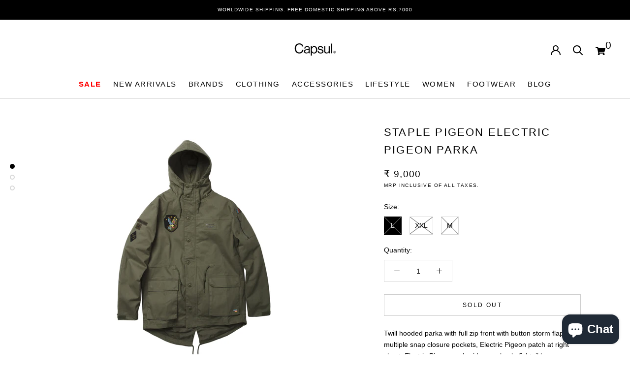

--- FILE ---
content_type: text/html; charset=utf-8
request_url: https://www.shopcapsul.com/products/staple-pigeon-electric-pigeon-parka
body_size: 39739
content:
<!doctype html>
<html class="no-js" lang="en">
  <head>



<script src="//www.shopcapsul.com/cdn/shop/t/27/assets/tt_heimdall.js?v=36206048601622233191768293960" type="text/javascript"></script>



<!-- Meta Pixel Code -->
<script>
!function(f,b,e,v,n,t,s)
{if(f.fbq)return;n=f.fbq=function(){n.callMethod?
n.callMethod.apply(n,arguments):n.queue.push(arguments)};
if(!f._fbq)f._fbq=n;n.push=n;n.loaded=!0;n.version='2.0';
n.queue=[];t=b.createElement(e);t.async=!0;
t.src=v;s=b.getElementsByTagName(e)[0];
s.parentNode.insertBefore(t,s)}(window, document,'script',
'https://connect.facebook.net/en_US/fbevents.js');
fbq('init', '489647081532924');
fbq('track', 'PageView');
</script>
<noscript><img height="1" width="1" style="display:none"
src="https://www.facebook.com/tr?id=489647081532924&ev=PageView&noscript=1"
/></noscript>
<!-- End Meta Pixel Code -->

    <meta name="google-site-verification" content="FxlweybfdVML5Kzh8zWO1sBTU0pzns3qjT6biD7GAKY" />
    <!-- Global site tag (gtag.js) - Google Ads: 619981303 --> 
    <script async src="https://www.googletagmanager.com/gtag/js?id=AW-619981303"></script> 
    <script> window.dataLayer = window.dataLayer || []; function gtag(){dataLayer.push(arguments);} gtag('js', new Date()); gtag('config', 'AW-619981303'); </script>
   <meta charset="utf-8"> 
    <meta name="viewport" content="width=device-width, initial-scale=1">
    <meta http-equiv="X-UA-Compatible" content="IE=edge,chrome=1">
    <meta name="viewport" content="width=device-width, initial-scale=1.0, height=device-height, minimum-scale=1.0, maximum-scale=1.0">
    <meta name="theme-color" content="">
    <meta name="google-site-verification" content="jamXeexurUysD_MBzLcKh1dZDhP-DXLWs6GOX24NrtM" />
    <title>
      Staple Pigeon Electric Pigeon Parka &ndash; Capsul
    </title><meta name="description" content="Twill hooded parka with full zip front with button storm flap, multiple snap closure pockets, Electric Pigeon patch at right chest, Electric Pigeon embroidery on back, fishtail hem 100% Cotton Twill"><link rel="canonical" href="https://www.shopcapsul.com/products/staple-pigeon-electric-pigeon-parka"><link rel="shortcut icon" href="//www.shopcapsul.com/cdn/shop/files/Capsul_SIgn_on_sunboard_f749f421-8f37-436a-a041-e08f0821eaae_96x.jpg?v=1630538065" type="image/png"><meta property="og:type" content="product">
  <meta property="og:title" content="Staple Pigeon Electric Pigeon Parka"><meta property="og:image" content="http://www.shopcapsul.com/cdn/shop/products/parka_1.jpg?v=1541767416">
    <meta property="og:image:secure_url" content="https://www.shopcapsul.com/cdn/shop/products/parka_1.jpg?v=1541767416">
    <meta property="og:image:width" content="2400">
    <meta property="og:image:height" content="3130"><meta property="product:price:amount" content="9,000.00">
  <meta property="product:price:currency" content="INR"><meta property="og:description" content="Twill hooded parka with full zip front with button storm flap, multiple snap closure pockets, Electric Pigeon patch at right chest, Electric Pigeon embroidery on back, fishtail hem 100% Cotton Twill"><meta property="og:url" content="https://www.shopcapsul.com/products/staple-pigeon-electric-pigeon-parka">
<meta property="og:site_name" content="Capsul">
<meta name="twitter:card" content="summary"><meta name="twitter:title" content="Staple Pigeon Electric Pigeon Parka">
  <meta name="twitter:description" content="Twill hooded parka with full zip front with button storm flap, multiple snap closure pockets, Electric Pigeon patch at right chest, Electric Pigeon embroidery on back, fishtail hem
100% Cotton Twill">
  <meta name="twitter:image" content="https://www.shopcapsul.com/cdn/shop/products/parka_1_600x600_crop_center.jpg?v=1541767416">
    <style>
  
  

  
  
  

  :root {
    --heading-font-family : Helvetica, Arial, sans-serif;
    --heading-font-weight : 400;
    --heading-font-style  : normal;

    --text-font-family : Helvetica, Arial, sans-serif;
    --text-font-weight : 400;
    --text-font-style  : normal;

    --base-text-font-size   : 14px;
    --default-text-font-size: 14px;--background          : #ffffff;
    --background-rgb      : 255, 255, 255;
    --light-background    : #ffffff;
    --light-background-rgb: 255, 255, 255;
    --heading-color       : #000000;
    --text-color          : #000000;
    --text-color-rgb      : 0, 0, 0;
    --text-color-light    : #000000;
    --text-color-light-rgb: 0, 0, 0;
    --link-color          : #323232;
    --link-color-rgb      : 50, 50, 50;
    --border-color        : #d9d9d9;
    --border-color-rgb    : 217, 217, 217;

    --button-background    : #000000;
    --button-background-rgb: 0, 0, 0;
    --button-text-color    : #ffffff;

    --header-background       : #ffffff;
    --header-heading-color    : #000000;
    --header-light-text-color : #000000;
    --header-border-color     : #d9d9d9;

    --footer-background    : #e7e7e7;
    --footer-text-color    : #3e3e3e;
    --footer-heading-color : #000000;
    --footer-border-color  : #cecece;

    --navigation-background      : #ffffff;
    --navigation-background-rgb  : 255, 255, 255;
    --navigation-text-color      : #000000;
    --navigation-text-color-light: rgba(0, 0, 0, 0.5);
    --navigation-border-color    : rgba(0, 0, 0, 0.25);

    --newsletter-popup-background     : #ffffff;
    --newsletter-popup-text-color     : #1c1b1b;
    --newsletter-popup-text-color-rgb : 28, 27, 27;

    --secondary-elements-background       : #000000;
    --secondary-elements-background-rgb   : 0, 0, 0;
    --secondary-elements-text-color       : #ffffff;
    --secondary-elements-text-color-light : rgba(255, 255, 255, 0.5);
    --secondary-elements-border-color     : rgba(255, 255, 255, 0.25);

    --product-sale-price-color    : #f94c43;
    --product-sale-price-color-rgb: 249, 76, 67;

    /* Products */

    --horizontal-spacing-four-products-per-row: 40px;
        --horizontal-spacing-two-products-per-row : 40px;

    --vertical-spacing-four-products-per-row: 60px;
        --vertical-spacing-two-products-per-row : 75px;

    /* Animation */
    --drawer-transition-timing: cubic-bezier(0.645, 0.045, 0.355, 1);
    --header-base-height: 80px; /* We set a default for browsers that do not support CSS variables */

    /* Cursors */
    --cursor-zoom-in-svg    : url(//www.shopcapsul.com/cdn/shop/t/27/assets/cursor-zoom-in.svg?v=100326362725928540331683789051);
    --cursor-zoom-in-2x-svg : url(//www.shopcapsul.com/cdn/shop/t/27/assets/cursor-zoom-in-2x.svg?v=71919207650934979201683789051);
  }
</style>
<script>
  // IE11 does not have support for CSS variables, so we have to polyfill them
  if (!(((window || {}).CSS || {}).supports && window.CSS.supports('(--a: 0)'))) {
    const script = document.createElement('script');
    script.type = 'text/javascript';
    script.src = 'https://cdn.jsdelivr.net/npm/css-vars-ponyfill@2';
    script.onload = function() {
      cssVars({});
    };

    document.getElementsByTagName('head')[0].appendChild(script);
  }
</script>
    <script>window.performance && window.performance.mark && window.performance.mark('shopify.content_for_header.start');</script><meta name="facebook-domain-verification" content="xr9z0dpra7cno236xhw7in7i0pwhbn">
<meta name="facebook-domain-verification" content="l3nmd972efdwv65i4syrh5754c238q">
<meta id="shopify-digital-wallet" name="shopify-digital-wallet" content="/2127003706/digital_wallets/dialog">
<meta id="in-context-paypal-metadata" data-shop-id="2127003706" data-venmo-supported="false" data-environment="production" data-locale="en_US" data-paypal-v4="true" data-currency="INR">
<link rel="alternate" type="application/json+oembed" href="https://www.shopcapsul.com/products/staple-pigeon-electric-pigeon-parka.oembed">
<script async="async" src="/checkouts/internal/preloads.js?locale=en-IN"></script>
<script id="shopify-features" type="application/json">{"accessToken":"5e0d3d784b9b0977b4bc6105515dadef","betas":["rich-media-storefront-analytics"],"domain":"www.shopcapsul.com","predictiveSearch":true,"shopId":2127003706,"locale":"en"}</script>
<script>var Shopify = Shopify || {};
Shopify.shop = "shopcapsul2018.myshopify.com";
Shopify.locale = "en";
Shopify.currency = {"active":"INR","rate":"1.0"};
Shopify.country = "IN";
Shopify.theme = {"name":"Copy of Live Dev Changes (With Simpl Checkout)","id":136701247745,"schema_name":"Prestige","schema_version":"4.12.2","theme_store_id":855,"role":"main"};
Shopify.theme.handle = "null";
Shopify.theme.style = {"id":null,"handle":null};
Shopify.cdnHost = "www.shopcapsul.com/cdn";
Shopify.routes = Shopify.routes || {};
Shopify.routes.root = "/";</script>
<script type="module">!function(o){(o.Shopify=o.Shopify||{}).modules=!0}(window);</script>
<script>!function(o){function n(){var o=[];function n(){o.push(Array.prototype.slice.apply(arguments))}return n.q=o,n}var t=o.Shopify=o.Shopify||{};t.loadFeatures=n(),t.autoloadFeatures=n()}(window);</script>
<script id="shop-js-analytics" type="application/json">{"pageType":"product"}</script>
<script defer="defer" async type="module" src="//www.shopcapsul.com/cdn/shopifycloud/shop-js/modules/v2/client.init-shop-cart-sync_BN7fPSNr.en.esm.js"></script>
<script defer="defer" async type="module" src="//www.shopcapsul.com/cdn/shopifycloud/shop-js/modules/v2/chunk.common_Cbph3Kss.esm.js"></script>
<script defer="defer" async type="module" src="//www.shopcapsul.com/cdn/shopifycloud/shop-js/modules/v2/chunk.modal_DKumMAJ1.esm.js"></script>
<script type="module">
  await import("//www.shopcapsul.com/cdn/shopifycloud/shop-js/modules/v2/client.init-shop-cart-sync_BN7fPSNr.en.esm.js");
await import("//www.shopcapsul.com/cdn/shopifycloud/shop-js/modules/v2/chunk.common_Cbph3Kss.esm.js");
await import("//www.shopcapsul.com/cdn/shopifycloud/shop-js/modules/v2/chunk.modal_DKumMAJ1.esm.js");

  window.Shopify.SignInWithShop?.initShopCartSync?.({"fedCMEnabled":true,"windoidEnabled":true});

</script>
<script>(function() {
  var isLoaded = false;
  function asyncLoad() {
    if (isLoaded) return;
    isLoaded = true;
    var urls = ["https:\/\/stores.enzuzo.com\/apps\/enzuzo\/static\/js\/__enzuzo-cookiebar.js?uuid=af165c04-f1f4-11ec-8552-275a7ba50b0f\u0026shop=shopcapsul2018.myshopify.com","https:\/\/svc.nitrocommerce.ai\/v1\/services\/shopify\/xshopify.js?_t=47517665-2e03-4a26-91b4-1b6b978e1caf\u0026shop=shopcapsul2018.myshopify.com","https:\/\/size-guides.esc-apps-cdn.com\/1739200742-app.shopcapsul2018.myshopify.com.js?shop=shopcapsul2018.myshopify.com"];
    for (var i = 0; i < urls.length; i++) {
      var s = document.createElement('script');
      s.type = 'text/javascript';
      s.async = true;
      s.src = urls[i];
      var x = document.getElementsByTagName('script')[0];
      x.parentNode.insertBefore(s, x);
    }
  };
  if(window.attachEvent) {
    window.attachEvent('onload', asyncLoad);
  } else {
    window.addEventListener('load', asyncLoad, false);
  }
})();</script>
<script id="__st">var __st={"a":2127003706,"offset":19800,"reqid":"0f54c9d6-5778-47f3-bf4e-b2ed98413870-1769988169","pageurl":"www.shopcapsul.com\/products\/staple-pigeon-electric-pigeon-parka","u":"b45c1451c1d7","p":"product","rtyp":"product","rid":2120018985018};</script>
<script>window.ShopifyPaypalV4VisibilityTracking = true;</script>
<script id="captcha-bootstrap">!function(){'use strict';const t='contact',e='account',n='new_comment',o=[[t,t],['blogs',n],['comments',n],[t,'customer']],c=[[e,'customer_login'],[e,'guest_login'],[e,'recover_customer_password'],[e,'create_customer']],r=t=>t.map((([t,e])=>`form[action*='/${t}']:not([data-nocaptcha='true']) input[name='form_type'][value='${e}']`)).join(','),a=t=>()=>t?[...document.querySelectorAll(t)].map((t=>t.form)):[];function s(){const t=[...o],e=r(t);return a(e)}const i='password',u='form_key',d=['recaptcha-v3-token','g-recaptcha-response','h-captcha-response',i],f=()=>{try{return window.sessionStorage}catch{return}},m='__shopify_v',_=t=>t.elements[u];function p(t,e,n=!1){try{const o=window.sessionStorage,c=JSON.parse(o.getItem(e)),{data:r}=function(t){const{data:e,action:n}=t;return t[m]||n?{data:e,action:n}:{data:t,action:n}}(c);for(const[e,n]of Object.entries(r))t.elements[e]&&(t.elements[e].value=n);n&&o.removeItem(e)}catch(o){console.error('form repopulation failed',{error:o})}}const l='form_type',E='cptcha';function T(t){t.dataset[E]=!0}const w=window,h=w.document,L='Shopify',v='ce_forms',y='captcha';let A=!1;((t,e)=>{const n=(g='f06e6c50-85a8-45c8-87d0-21a2b65856fe',I='https://cdn.shopify.com/shopifycloud/storefront-forms-hcaptcha/ce_storefront_forms_captcha_hcaptcha.v1.5.2.iife.js',D={infoText:'Protected by hCaptcha',privacyText:'Privacy',termsText:'Terms'},(t,e,n)=>{const o=w[L][v],c=o.bindForm;if(c)return c(t,g,e,D).then(n);var r;o.q.push([[t,g,e,D],n]),r=I,A||(h.body.append(Object.assign(h.createElement('script'),{id:'captcha-provider',async:!0,src:r})),A=!0)});var g,I,D;w[L]=w[L]||{},w[L][v]=w[L][v]||{},w[L][v].q=[],w[L][y]=w[L][y]||{},w[L][y].protect=function(t,e){n(t,void 0,e),T(t)},Object.freeze(w[L][y]),function(t,e,n,w,h,L){const[v,y,A,g]=function(t,e,n){const i=e?o:[],u=t?c:[],d=[...i,...u],f=r(d),m=r(i),_=r(d.filter((([t,e])=>n.includes(e))));return[a(f),a(m),a(_),s()]}(w,h,L),I=t=>{const e=t.target;return e instanceof HTMLFormElement?e:e&&e.form},D=t=>v().includes(t);t.addEventListener('submit',(t=>{const e=I(t);if(!e)return;const n=D(e)&&!e.dataset.hcaptchaBound&&!e.dataset.recaptchaBound,o=_(e),c=g().includes(e)&&(!o||!o.value);(n||c)&&t.preventDefault(),c&&!n&&(function(t){try{if(!f())return;!function(t){const e=f();if(!e)return;const n=_(t);if(!n)return;const o=n.value;o&&e.removeItem(o)}(t);const e=Array.from(Array(32),(()=>Math.random().toString(36)[2])).join('');!function(t,e){_(t)||t.append(Object.assign(document.createElement('input'),{type:'hidden',name:u})),t.elements[u].value=e}(t,e),function(t,e){const n=f();if(!n)return;const o=[...t.querySelectorAll(`input[type='${i}']`)].map((({name:t})=>t)),c=[...d,...o],r={};for(const[a,s]of new FormData(t).entries())c.includes(a)||(r[a]=s);n.setItem(e,JSON.stringify({[m]:1,action:t.action,data:r}))}(t,e)}catch(e){console.error('failed to persist form',e)}}(e),e.submit())}));const S=(t,e)=>{t&&!t.dataset[E]&&(n(t,e.some((e=>e===t))),T(t))};for(const o of['focusin','change'])t.addEventListener(o,(t=>{const e=I(t);D(e)&&S(e,y())}));const B=e.get('form_key'),M=e.get(l),P=B&&M;t.addEventListener('DOMContentLoaded',(()=>{const t=y();if(P)for(const e of t)e.elements[l].value===M&&p(e,B);[...new Set([...A(),...v().filter((t=>'true'===t.dataset.shopifyCaptcha))])].forEach((e=>S(e,t)))}))}(h,new URLSearchParams(w.location.search),n,t,e,['guest_login'])})(!0,!0)}();</script>
<script integrity="sha256-4kQ18oKyAcykRKYeNunJcIwy7WH5gtpwJnB7kiuLZ1E=" data-source-attribution="shopify.loadfeatures" defer="defer" src="//www.shopcapsul.com/cdn/shopifycloud/storefront/assets/storefront/load_feature-a0a9edcb.js" crossorigin="anonymous"></script>
<script data-source-attribution="shopify.dynamic_checkout.dynamic.init">var Shopify=Shopify||{};Shopify.PaymentButton=Shopify.PaymentButton||{isStorefrontPortableWallets:!0,init:function(){window.Shopify.PaymentButton.init=function(){};var t=document.createElement("script");t.src="https://www.shopcapsul.com/cdn/shopifycloud/portable-wallets/latest/portable-wallets.en.js",t.type="module",document.head.appendChild(t)}};
</script>
<script data-source-attribution="shopify.dynamic_checkout.buyer_consent">
  function portableWalletsHideBuyerConsent(e){var t=document.getElementById("shopify-buyer-consent"),n=document.getElementById("shopify-subscription-policy-button");t&&n&&(t.classList.add("hidden"),t.setAttribute("aria-hidden","true"),n.removeEventListener("click",e))}function portableWalletsShowBuyerConsent(e){var t=document.getElementById("shopify-buyer-consent"),n=document.getElementById("shopify-subscription-policy-button");t&&n&&(t.classList.remove("hidden"),t.removeAttribute("aria-hidden"),n.addEventListener("click",e))}window.Shopify?.PaymentButton&&(window.Shopify.PaymentButton.hideBuyerConsent=portableWalletsHideBuyerConsent,window.Shopify.PaymentButton.showBuyerConsent=portableWalletsShowBuyerConsent);
</script>
<script>
  function portableWalletsCleanup(e){e&&e.src&&console.error("Failed to load portable wallets script "+e.src);var t=document.querySelectorAll("shopify-accelerated-checkout .shopify-payment-button__skeleton, shopify-accelerated-checkout-cart .wallet-cart-button__skeleton"),e=document.getElementById("shopify-buyer-consent");for(let e=0;e<t.length;e++)t[e].remove();e&&e.remove()}function portableWalletsNotLoadedAsModule(e){e instanceof ErrorEvent&&"string"==typeof e.message&&e.message.includes("import.meta")&&"string"==typeof e.filename&&e.filename.includes("portable-wallets")&&(window.removeEventListener("error",portableWalletsNotLoadedAsModule),window.Shopify.PaymentButton.failedToLoad=e,"loading"===document.readyState?document.addEventListener("DOMContentLoaded",window.Shopify.PaymentButton.init):window.Shopify.PaymentButton.init())}window.addEventListener("error",portableWalletsNotLoadedAsModule);
</script>

<script type="module" src="https://www.shopcapsul.com/cdn/shopifycloud/portable-wallets/latest/portable-wallets.en.js" onError="portableWalletsCleanup(this)" crossorigin="anonymous"></script>
<script nomodule>
  document.addEventListener("DOMContentLoaded", portableWalletsCleanup);
</script>

<link id="shopify-accelerated-checkout-styles" rel="stylesheet" media="screen" href="https://www.shopcapsul.com/cdn/shopifycloud/portable-wallets/latest/accelerated-checkout-backwards-compat.css" crossorigin="anonymous">
<style id="shopify-accelerated-checkout-cart">
        #shopify-buyer-consent {
  margin-top: 1em;
  display: inline-block;
  width: 100%;
}

#shopify-buyer-consent.hidden {
  display: none;
}

#shopify-subscription-policy-button {
  background: none;
  border: none;
  padding: 0;
  text-decoration: underline;
  font-size: inherit;
  cursor: pointer;
}

#shopify-subscription-policy-button::before {
  box-shadow: none;
}

      </style>

<script>window.performance && window.performance.mark && window.performance.mark('shopify.content_for_header.end');</script>
    
    <link rel="stylesheet" href="//www.shopcapsul.com/cdn/shop/t/27/assets/theme.css?v=37999341662428541891752502158?v=1769988169">
    <link rel="stylesheet" href="//www.shopcapsul.com/cdn/shop/t/27/assets/flickity.css?v=153457889590999442511683789051?v=1769988169">
  <!-- Hotjar Tracking Code for https://www.shopcapsul.com/ -->
<script>
    (function(h,o,t,j,a,r){
        h.hj=h.hj||function(){(h.hj.q=h.hj.q||[]).push(arguments)};
        h._hjSettings={hjid:3255083,hjsv:6};
        a=o.getElementsByTagName('head')[0];
        r=o.createElement('script');r.async=1;
        r.src=t+h._hjSettings.hjid+j+h._hjSettings.hjsv;
        a.appendChild(r);
    })(window,document,'https://static.hotjar.com/c/hotjar-','.js?sv=');
</script>  
   <!-- End Hotjar Tracking Code for https://www.shopcapsul.com/ -->
  <script>// This allows to expose several variables to the global scope, to be used in scripts
      window.theme = {
        pageType: "product",
        moneyFormat: "\u003cspan class=money\u003e₹ {{amount}}\u003c\/span\u003e",
        moneyWithCurrencyFormat: "\u003cspan class=money\u003e₹ {{amount}}\u003c\/span\u003e",
        productImageSize: "natural",
        searchMode: "product,article,page",
        showPageTransition: false,
        showElementStaggering: false,
        showImageZooming: true
      };

      window.routes = {
        rootUrl: "\/",
        rootUrlWithoutSlash: '',
        cartUrl: "\/cart",
        cartAddUrl: "\/cart\/add",
        cartChangeUrl: "\/cart\/change",
        searchUrl: "\/search",
        productRecommendationsUrl: "\/recommendations\/products"
      };

      window.languages = {
        cartAddNote: "Add Order Note",
        cartEditNote: "Edit Order Note",
        productImageLoadingError: "This image could not be loaded. Please try to reload the page.",
        productFormAddToCart: "Add to cart",
        productFormUnavailable: "Unavailable",
        productFormSoldOut: "Sold Out",
        shippingEstimatorOneResult: "1 option available:",
        shippingEstimatorMoreResults: "{{count}} options available:",
        shippingEstimatorNoResults: "No shipping could be found"
      };

      window.lazySizesConfig = {
        loadHidden: false,
        hFac: 0.5,
        expFactor: 2,
        ricTimeout: 150,
        lazyClass: 'Image--lazyLoad',
        loadingClass: 'Image--lazyLoading',
        loadedClass: 'Image--lazyLoaded'
      };

      document.documentElement.className = document.documentElement.className.replace('no-js', 'js');
      document.documentElement.style.setProperty('--window-height', window.innerHeight + 'px');

      // We do a quick detection of some features (we could use Modernizr but for so little...)
      (function() {
        document.documentElement.className += ((window.CSS && window.CSS.supports('(position: sticky) or (position: -webkit-sticky)')) ? ' supports-sticky' : ' no-supports-sticky');
        document.documentElement.className += (window.matchMedia('(-moz-touch-enabled: 1), (hover: none)')).matches ? ' no-supports-hover' : ' supports-hover';
      }());
    </script>
    <script src="//www.shopcapsul.com/cdn/shop/t/27/assets/lazysizes.min.js?v=174358363404432586981683789051" async></script>
    <script src="https://polyfill-fastly.net/v3/polyfill.min.js?unknown=polyfill&features=fetch,Element.prototype.closest,Element.prototype.remove,Element.prototype.classList,Array.prototype.includes,Array.prototype.fill,Object.assign,CustomEvent,IntersectionObserver,IntersectionObserverEntry,URL" defer></script>
    <script src="//www.shopcapsul.com/cdn/shop/t/27/assets/libs.min.js?v=26178543184394469741683789051" defer></script>
    <script src="//www.shopcapsul.com/cdn/shop/t/27/assets/theme.min.js?v=3211174084529572291683789051" defer></script>
    <script src="//www.shopcapsul.com/cdn/shop/t/27/assets/custom.js?v=183944157590872491501683789051" defer></script>
<script src="//www.shopcapsul.com/cdn/shop/t/27/assets/flickity.pkgd.js?v=92168712158108568821683789051" async></script>
    <script>
      (function () {
        window.onpageshow = function() {
          if (window.theme.showPageTransition) {
            var pageTransition = document.querySelector('.PageTransition');

            if (pageTransition) {
              pageTransition.style.visibility = 'visible';
              pageTransition.style.opacity = '0';
            }
          }

          // When the page is loaded from the cache, we have to reload the cart content
          document.documentElement.dispatchEvent(new CustomEvent('cart:refresh', {
            bubbles: true
          }));
        };
      })();
    </script>
  <script type="text/javascript">
    (function(c,l,a,r,i,t,y){
        c[a]=c[a]||function(){(c[a].q=c[a].q||[]).push(arguments)};
        t=l.createElement(r);t.async=1;t.src="https://www.clarity.ms/tag/"+i;
        y=l.getElementsByTagName(r)[0];y.parentNode.insertBefore(t,y);
    })(window, document, "clarity", "script", "jqpzb7md44");
</script>

<style>
  .hide-out-of-stock {
    display: none !important;
  }
</style>
    <!-- BEGIN app block: shopify://apps/tt-breadcrumbs-seo-schema/blocks/ttSchema/dda6b26d-4f1a-43c6-a94b-6443ed0f750b -->


<!-- BEGIN app snippet: remove-script -->
<script id="tt_remove_script" type="module">
  if(void 0===window.ws_script){window.ws_script=!0;let e=()=>{document.querySelectorAll('[type="application/ld+json"]').forEach((e=>{e.hasAttribute("tt-ninja")||e.remove()}))};e(),setInterval(e,1e3),document.querySelectorAll("[itemscope]").forEach((e=>e.removeAttribute("itemscope")))}else document.getElementById("tt_remove_script").remove();
</script><!-- END app snippet -->


    <!-- BEGIN app snippet: breadcrumb -->




    <script type="application/ld+json" tt-ninja>
    {
        "@context": "https://schema.org",
        "@type": "BreadcrumbList",
        "itemListElement": [{
            "@type": "ListItem",
            "position": 1,
            "name": "Capsul",
            "item": "https://www.shopcapsul.com"
        },
        {
            "@type": "ListItem",
            "position": 2,
            "name": "Staple Pigeon Electric Pigeon Parka",
            "item": "https://www.shopcapsul.com/products/staple-pigeon-electric-pigeon-parka"
        }]
    }
    </script>
<!-- END app snippet -->
    <!-- BEGIN app snippet: carousel -->

<!-- END app snippet -->
    
        <!-- BEGIN app snippet: product -->

  
  
  
  
  <script type="application/ld+json" tt-ninja>
    {
      "@context": "http://schema.org/",
      "@type": "Product",
      "url": "https://www.shopcapsul.com/products/staple-pigeon-electric-pigeon-parka",
      "name": "Staple Pigeon Electric Pigeon Parka",
      "image": "//www.shopcapsul.com/cdn/shop/products/parka_1.jpg?v=1541767416",
      "description": "Twill hooded parka with full zip front with button storm flap, multiple snap closure pockets, Electric Pigeon patch at right chest, Electric Pigeon embroidery on back, fishtail hem 100% Cotton Twill",
      "color": "",
      "material": "",
      "sku": "AW18SP5304","mpn": "AW18SP5304","brand": {
      "@type": "Brand",
      "name": "Staple"
      },
      
      
      
      
      "offers": [{
      "@type" : "Offer",
      "priceSpecification": {
          "@type": "UnitPriceSpecification",
          "priceCurrency": "INR","price": "9000.00"},
      "itemCondition" : "http://schema.org/NewCondition",
      "availability" : "http://schema.org/OutOfStock",
      "url" : "https://www.shopcapsul.com/products/staple-pigeon-electric-pigeon-parka?variant=21334916104250","image": "https://www.shopcapsul.com/cdn/shop/products/parka_1_grande.jpg?v=1541767416","name" : "Staple Pigeon Electric Pigeon Parka - L","sku": "AW18SP5304","description" : "Twill hooded parka with full zip front with button storm flap, multiple snap closure pockets, Electric Pigeon patch at right chest, Electric Pigeon embroidery on back, fishtail hem\n100% Cotton Twill","priceValidUntil": "2026-03-04"
      },{
      "@type" : "Offer",
      "priceSpecification": {
          "@type": "UnitPriceSpecification",
          "priceCurrency": "INR","price": "7200.00"},
      "itemCondition" : "http://schema.org/NewCondition",
      "availability" : "http://schema.org/OutOfStock",
      "url" : "https://www.shopcapsul.com/products/staple-pigeon-electric-pigeon-parka?variant=21334916202554","image": "https://www.shopcapsul.com/cdn/shop/products/parka_1_grande.jpg?v=1541767416","name" : "Staple Pigeon Electric Pigeon Parka - XXL","sku": "AW18SP5305","description" : "Twill hooded parka with full zip front with button storm flap, multiple snap closure pockets, Electric Pigeon patch at right chest, Electric Pigeon embroidery on back, fishtail hem\n100% Cotton Twill","priceValidUntil": "2026-03-04"
      },{
      "@type" : "Offer",
      "priceSpecification": {
          "@type": "UnitPriceSpecification",
          "priceCurrency": "INR","price": "9000.00"},
      "itemCondition" : "http://schema.org/NewCondition",
      "availability" : "http://schema.org/OutOfStock",
      "url" : "https://www.shopcapsul.com/products/staple-pigeon-electric-pigeon-parka?variant=22845967499322","image": "https://www.shopcapsul.com/cdn/shop/products/parka_1_grande.jpg?v=1541767416","name" : "Staple Pigeon Electric Pigeon Parka - M","sku": "AW18SP5306","description" : "Twill hooded parka with full zip front with button storm flap, multiple snap closure pockets, Electric Pigeon patch at right chest, Electric Pigeon embroidery on back, fishtail hem\n100% Cotton Twill","priceValidUntil": "2026-03-04"
      }]}
  </script>
  
    
    
  <!-- END app snippet --><!-- END app block --><!-- BEGIN app block: shopify://apps/capsul_smpl_chkt/blocks/widgetScript/ae7937d8-5711-4cac-807c-52f3d687ec6b -->





<script>
  window.selectedOrFirstAvailableVariant = '21334916104250';
  const temp = `
  
    21334916104250:false
  
    21334916202554:false
  
    22845967499322:false
  
`;
  const temp_2 = `
  
    21334916104250:0
  
    21334916202554:0
  
    22845967499322:0
  
`;
  const temp_3 = `
  
    21334916104250:deny
  
    21334916202554:deny
  
    22845967499322:deny
  
`;

  window.productDetailsObject = temp.split("\n").map(i => i.replace(/ /g, '')).reduce((acc, str) => {
    if (str) {
      const [key, value] = str.split(":");
      acc[key] = value;
      return acc;
    }
    return acc;
  }, {});

  window.productInventoryObject = temp_2.split("\n").map(i => i.replace(/ /g, '')).reduce((acc, str) => {
    if (str) {
      const [key, value] = str.split(":");
      acc[key] = value;
      return acc;
    }
    return acc;
  }, {});

  window.productQtyObject = temp_3.split("\n").map(i => i.replace(/ /g, '')).reduce((acc, str) => {
    if (str) {
      const [key, value] = str.split(":");
      acc[key] = value;
      return acc;
    }
    return acc;
  }, {});
</script>
<script>
  try {
    var simplXHR1 = new XMLHttpRequest();
    simplXHR1.open('GET', "https://simpl-cdn.s3.amazonaws.com/widget-script-v2/shopify/widget-script.js")
    simplXHR1.send();
    simplXHR1.onreadystatechange = function() {
      if (this.readyState == 4 && this.status == 200) {
        eval(simplXHR1.responseText)
      }
    }
    simplXHR1.onerror = function(e) {
      console.log('Error occured while loading simpl widget -> ', e)
    }
  } catch (e) {
    console.log('Error occured while loading simpl widget -> ', e)
  }
</script>
<script>
  var simplsessionid = localStorage.getItem('simplsessionid');
  var siimplXHR2 = new XMLHttpRequest();
  try {
    siimplXHR2.open('GET', "https://pi3-backend.getsimpl.com/api/v3/app/custom-checkout/widget/master-config?shop=shopcapsul2018.myshopify.com");
    siimplXHR2.setRequestHeader(
      "Simpl-Widget-Session-Token",
      simplsessionid == 'null'
        ? ""
        : simplsessionid
    );
    siimplXHR2.send();
    siimplXHR2.onreadystatechange = function() {
      if (this.readyState == 4 && this.status == 200) {
        window.SimplMasterConfig = JSON.parse(siimplXHR2.responseText)
        var sessionId = siimplXHR2.getResponseHeader("Simpl-Widget-Session-Token");
        window.simplSessionId = sessionId
        localStorage.setItem('simplsessionid', sessionId);
      }
    }
    siimplXHR2.onerror = function(e) {
      console.log('Error occured while loading simpl widget -> ', e)
    }
  } catch (e) {
    console.log(e);
  }
</script>
<!-- END app block --><script src="https://cdn.shopify.com/extensions/e8878072-2f6b-4e89-8082-94b04320908d/inbox-1254/assets/inbox-chat-loader.js" type="text/javascript" defer="defer"></script>
<link href="https://monorail-edge.shopifysvc.com" rel="dns-prefetch">
<script>(function(){if ("sendBeacon" in navigator && "performance" in window) {try {var session_token_from_headers = performance.getEntriesByType('navigation')[0].serverTiming.find(x => x.name == '_s').description;} catch {var session_token_from_headers = undefined;}var session_cookie_matches = document.cookie.match(/_shopify_s=([^;]*)/);var session_token_from_cookie = session_cookie_matches && session_cookie_matches.length === 2 ? session_cookie_matches[1] : "";var session_token = session_token_from_headers || session_token_from_cookie || "";function handle_abandonment_event(e) {var entries = performance.getEntries().filter(function(entry) {return /monorail-edge.shopifysvc.com/.test(entry.name);});if (!window.abandonment_tracked && entries.length === 0) {window.abandonment_tracked = true;var currentMs = Date.now();var navigation_start = performance.timing.navigationStart;var payload = {shop_id: 2127003706,url: window.location.href,navigation_start,duration: currentMs - navigation_start,session_token,page_type: "product"};window.navigator.sendBeacon("https://monorail-edge.shopifysvc.com/v1/produce", JSON.stringify({schema_id: "online_store_buyer_site_abandonment/1.1",payload: payload,metadata: {event_created_at_ms: currentMs,event_sent_at_ms: currentMs}}));}}window.addEventListener('pagehide', handle_abandonment_event);}}());</script>
<script id="web-pixels-manager-setup">(function e(e,d,r,n,o){if(void 0===o&&(o={}),!Boolean(null===(a=null===(i=window.Shopify)||void 0===i?void 0:i.analytics)||void 0===a?void 0:a.replayQueue)){var i,a;window.Shopify=window.Shopify||{};var t=window.Shopify;t.analytics=t.analytics||{};var s=t.analytics;s.replayQueue=[],s.publish=function(e,d,r){return s.replayQueue.push([e,d,r]),!0};try{self.performance.mark("wpm:start")}catch(e){}var l=function(){var e={modern:/Edge?\/(1{2}[4-9]|1[2-9]\d|[2-9]\d{2}|\d{4,})\.\d+(\.\d+|)|Firefox\/(1{2}[4-9]|1[2-9]\d|[2-9]\d{2}|\d{4,})\.\d+(\.\d+|)|Chrom(ium|e)\/(9{2}|\d{3,})\.\d+(\.\d+|)|(Maci|X1{2}).+ Version\/(15\.\d+|(1[6-9]|[2-9]\d|\d{3,})\.\d+)([,.]\d+|)( \(\w+\)|)( Mobile\/\w+|) Safari\/|Chrome.+OPR\/(9{2}|\d{3,})\.\d+\.\d+|(CPU[ +]OS|iPhone[ +]OS|CPU[ +]iPhone|CPU IPhone OS|CPU iPad OS)[ +]+(15[._]\d+|(1[6-9]|[2-9]\d|\d{3,})[._]\d+)([._]\d+|)|Android:?[ /-](13[3-9]|1[4-9]\d|[2-9]\d{2}|\d{4,})(\.\d+|)(\.\d+|)|Android.+Firefox\/(13[5-9]|1[4-9]\d|[2-9]\d{2}|\d{4,})\.\d+(\.\d+|)|Android.+Chrom(ium|e)\/(13[3-9]|1[4-9]\d|[2-9]\d{2}|\d{4,})\.\d+(\.\d+|)|SamsungBrowser\/([2-9]\d|\d{3,})\.\d+/,legacy:/Edge?\/(1[6-9]|[2-9]\d|\d{3,})\.\d+(\.\d+|)|Firefox\/(5[4-9]|[6-9]\d|\d{3,})\.\d+(\.\d+|)|Chrom(ium|e)\/(5[1-9]|[6-9]\d|\d{3,})\.\d+(\.\d+|)([\d.]+$|.*Safari\/(?![\d.]+ Edge\/[\d.]+$))|(Maci|X1{2}).+ Version\/(10\.\d+|(1[1-9]|[2-9]\d|\d{3,})\.\d+)([,.]\d+|)( \(\w+\)|)( Mobile\/\w+|) Safari\/|Chrome.+OPR\/(3[89]|[4-9]\d|\d{3,})\.\d+\.\d+|(CPU[ +]OS|iPhone[ +]OS|CPU[ +]iPhone|CPU IPhone OS|CPU iPad OS)[ +]+(10[._]\d+|(1[1-9]|[2-9]\d|\d{3,})[._]\d+)([._]\d+|)|Android:?[ /-](13[3-9]|1[4-9]\d|[2-9]\d{2}|\d{4,})(\.\d+|)(\.\d+|)|Mobile Safari.+OPR\/([89]\d|\d{3,})\.\d+\.\d+|Android.+Firefox\/(13[5-9]|1[4-9]\d|[2-9]\d{2}|\d{4,})\.\d+(\.\d+|)|Android.+Chrom(ium|e)\/(13[3-9]|1[4-9]\d|[2-9]\d{2}|\d{4,})\.\d+(\.\d+|)|Android.+(UC? ?Browser|UCWEB|U3)[ /]?(15\.([5-9]|\d{2,})|(1[6-9]|[2-9]\d|\d{3,})\.\d+)\.\d+|SamsungBrowser\/(5\.\d+|([6-9]|\d{2,})\.\d+)|Android.+MQ{2}Browser\/(14(\.(9|\d{2,})|)|(1[5-9]|[2-9]\d|\d{3,})(\.\d+|))(\.\d+|)|K[Aa][Ii]OS\/(3\.\d+|([4-9]|\d{2,})\.\d+)(\.\d+|)/},d=e.modern,r=e.legacy,n=navigator.userAgent;return n.match(d)?"modern":n.match(r)?"legacy":"unknown"}(),u="modern"===l?"modern":"legacy",c=(null!=n?n:{modern:"",legacy:""})[u],f=function(e){return[e.baseUrl,"/wpm","/b",e.hashVersion,"modern"===e.buildTarget?"m":"l",".js"].join("")}({baseUrl:d,hashVersion:r,buildTarget:u}),m=function(e){var d=e.version,r=e.bundleTarget,n=e.surface,o=e.pageUrl,i=e.monorailEndpoint;return{emit:function(e){var a=e.status,t=e.errorMsg,s=(new Date).getTime(),l=JSON.stringify({metadata:{event_sent_at_ms:s},events:[{schema_id:"web_pixels_manager_load/3.1",payload:{version:d,bundle_target:r,page_url:o,status:a,surface:n,error_msg:t},metadata:{event_created_at_ms:s}}]});if(!i)return console&&console.warn&&console.warn("[Web Pixels Manager] No Monorail endpoint provided, skipping logging."),!1;try{return self.navigator.sendBeacon.bind(self.navigator)(i,l)}catch(e){}var u=new XMLHttpRequest;try{return u.open("POST",i,!0),u.setRequestHeader("Content-Type","text/plain"),u.send(l),!0}catch(e){return console&&console.warn&&console.warn("[Web Pixels Manager] Got an unhandled error while logging to Monorail."),!1}}}}({version:r,bundleTarget:l,surface:e.surface,pageUrl:self.location.href,monorailEndpoint:e.monorailEndpoint});try{o.browserTarget=l,function(e){var d=e.src,r=e.async,n=void 0===r||r,o=e.onload,i=e.onerror,a=e.sri,t=e.scriptDataAttributes,s=void 0===t?{}:t,l=document.createElement("script"),u=document.querySelector("head"),c=document.querySelector("body");if(l.async=n,l.src=d,a&&(l.integrity=a,l.crossOrigin="anonymous"),s)for(var f in s)if(Object.prototype.hasOwnProperty.call(s,f))try{l.dataset[f]=s[f]}catch(e){}if(o&&l.addEventListener("load",o),i&&l.addEventListener("error",i),u)u.appendChild(l);else{if(!c)throw new Error("Did not find a head or body element to append the script");c.appendChild(l)}}({src:f,async:!0,onload:function(){if(!function(){var e,d;return Boolean(null===(d=null===(e=window.Shopify)||void 0===e?void 0:e.analytics)||void 0===d?void 0:d.initialized)}()){var d=window.webPixelsManager.init(e)||void 0;if(d){var r=window.Shopify.analytics;r.replayQueue.forEach((function(e){var r=e[0],n=e[1],o=e[2];d.publishCustomEvent(r,n,o)})),r.replayQueue=[],r.publish=d.publishCustomEvent,r.visitor=d.visitor,r.initialized=!0}}},onerror:function(){return m.emit({status:"failed",errorMsg:"".concat(f," has failed to load")})},sri:function(e){var d=/^sha384-[A-Za-z0-9+/=]+$/;return"string"==typeof e&&d.test(e)}(c)?c:"",scriptDataAttributes:o}),m.emit({status:"loading"})}catch(e){m.emit({status:"failed",errorMsg:(null==e?void 0:e.message)||"Unknown error"})}}})({shopId: 2127003706,storefrontBaseUrl: "https://www.shopcapsul.com",extensionsBaseUrl: "https://extensions.shopifycdn.com/cdn/shopifycloud/web-pixels-manager",monorailEndpoint: "https://monorail-edge.shopifysvc.com/unstable/produce_batch",surface: "storefront-renderer",enabledBetaFlags: ["2dca8a86"],webPixelsConfigList: [{"id":"499548417","configuration":"{\"config\":\"{\\\"google_tag_ids\\\":[\\\"G-1XHD3TB48G\\\",\\\"AW-10996748731\\\",\\\"GT-WF35FQW\\\",\\\"AW-619981303\\\"],\\\"target_country\\\":\\\"IN\\\",\\\"gtag_events\\\":[{\\\"type\\\":\\\"begin_checkout\\\",\\\"action_label\\\":[\\\"G-1XHD3TB48G\\\",\\\"AW-10996748731\\\/I5ZKCKuZyYcbELuj1Pso\\\"]},{\\\"type\\\":\\\"search\\\",\\\"action_label\\\":[\\\"G-1XHD3TB48G\\\",\\\"AW-10996748731\\\/WntICKWZyYcbELuj1Pso\\\"]},{\\\"type\\\":\\\"view_item\\\",\\\"action_label\\\":[\\\"G-1XHD3TB48G\\\",\\\"AW-10996748731\\\/-G25CKKZyYcbELuj1Pso\\\",\\\"MC-0X2B9P7KLX\\\"]},{\\\"type\\\":\\\"purchase\\\",\\\"action_label\\\":[\\\"G-1XHD3TB48G\\\",\\\"AW-10996748731\\\/gT48CJyZyYcbELuj1Pso\\\",\\\"MC-0X2B9P7KLX\\\",\\\"AW-619981303\\\/aZSRCMSw4LwDEPfT0KcC\\\"]},{\\\"type\\\":\\\"page_view\\\",\\\"action_label\\\":[\\\"G-1XHD3TB48G\\\",\\\"AW-10996748731\\\/UYaHCJ-ZyYcbELuj1Pso\\\",\\\"MC-0X2B9P7KLX\\\"]},{\\\"type\\\":\\\"add_payment_info\\\",\\\"action_label\\\":[\\\"G-1XHD3TB48G\\\",\\\"AW-10996748731\\\/gQV9CK6ZyYcbELuj1Pso\\\"]},{\\\"type\\\":\\\"add_to_cart\\\",\\\"action_label\\\":[\\\"G-1XHD3TB48G\\\",\\\"AW-10996748731\\\/zmFeCKiZyYcbELuj1Pso\\\"]}],\\\"enable_monitoring_mode\\\":false}\"}","eventPayloadVersion":"v1","runtimeContext":"OPEN","scriptVersion":"b2a88bafab3e21179ed38636efcd8a93","type":"APP","apiClientId":1780363,"privacyPurposes":[],"dataSharingAdjustments":{"protectedCustomerApprovalScopes":["read_customer_address","read_customer_email","read_customer_name","read_customer_personal_data","read_customer_phone"]}},{"id":"177078529","configuration":"{\"pixel_id\":\"489647081532924\",\"pixel_type\":\"facebook_pixel\",\"metaapp_system_user_token\":\"-\"}","eventPayloadVersion":"v1","runtimeContext":"OPEN","scriptVersion":"ca16bc87fe92b6042fbaa3acc2fbdaa6","type":"APP","apiClientId":2329312,"privacyPurposes":["ANALYTICS","MARKETING","SALE_OF_DATA"],"dataSharingAdjustments":{"protectedCustomerApprovalScopes":["read_customer_address","read_customer_email","read_customer_name","read_customer_personal_data","read_customer_phone"]}},{"id":"shopify-app-pixel","configuration":"{}","eventPayloadVersion":"v1","runtimeContext":"STRICT","scriptVersion":"0450","apiClientId":"shopify-pixel","type":"APP","privacyPurposes":["ANALYTICS","MARKETING"]},{"id":"shopify-custom-pixel","eventPayloadVersion":"v1","runtimeContext":"LAX","scriptVersion":"0450","apiClientId":"shopify-pixel","type":"CUSTOM","privacyPurposes":["ANALYTICS","MARKETING"]}],isMerchantRequest: false,initData: {"shop":{"name":"Capsul","paymentSettings":{"currencyCode":"INR"},"myshopifyDomain":"shopcapsul2018.myshopify.com","countryCode":"IN","storefrontUrl":"https:\/\/www.shopcapsul.com"},"customer":null,"cart":null,"checkout":null,"productVariants":[{"price":{"amount":9000.0,"currencyCode":"INR"},"product":{"title":"Staple Pigeon Electric Pigeon Parka","vendor":"Staple","id":"2120018985018","untranslatedTitle":"Staple Pigeon Electric Pigeon Parka","url":"\/products\/staple-pigeon-electric-pigeon-parka","type":"Jackets"},"id":"21334916104250","image":{"src":"\/\/www.shopcapsul.com\/cdn\/shop\/products\/parka_1.jpg?v=1541767416"},"sku":"AW18SP5304","title":"L","untranslatedTitle":"L"},{"price":{"amount":7200.0,"currencyCode":"INR"},"product":{"title":"Staple Pigeon Electric Pigeon Parka","vendor":"Staple","id":"2120018985018","untranslatedTitle":"Staple Pigeon Electric Pigeon Parka","url":"\/products\/staple-pigeon-electric-pigeon-parka","type":"Jackets"},"id":"21334916202554","image":{"src":"\/\/www.shopcapsul.com\/cdn\/shop\/products\/parka_1.jpg?v=1541767416"},"sku":"AW18SP5305","title":"XXL","untranslatedTitle":"XXL"},{"price":{"amount":9000.0,"currencyCode":"INR"},"product":{"title":"Staple Pigeon Electric Pigeon Parka","vendor":"Staple","id":"2120018985018","untranslatedTitle":"Staple Pigeon Electric Pigeon Parka","url":"\/products\/staple-pigeon-electric-pigeon-parka","type":"Jackets"},"id":"22845967499322","image":{"src":"\/\/www.shopcapsul.com\/cdn\/shop\/products\/parka_1.jpg?v=1541767416"},"sku":"AW18SP5306","title":"M","untranslatedTitle":"M"}],"purchasingCompany":null},},"https://www.shopcapsul.com/cdn","1d2a099fw23dfb22ep557258f5m7a2edbae",{"modern":"","legacy":""},{"shopId":"2127003706","storefrontBaseUrl":"https:\/\/www.shopcapsul.com","extensionBaseUrl":"https:\/\/extensions.shopifycdn.com\/cdn\/shopifycloud\/web-pixels-manager","surface":"storefront-renderer","enabledBetaFlags":"[\"2dca8a86\"]","isMerchantRequest":"false","hashVersion":"1d2a099fw23dfb22ep557258f5m7a2edbae","publish":"custom","events":"[[\"page_viewed\",{}],[\"product_viewed\",{\"productVariant\":{\"price\":{\"amount\":9000.0,\"currencyCode\":\"INR\"},\"product\":{\"title\":\"Staple Pigeon Electric Pigeon Parka\",\"vendor\":\"Staple\",\"id\":\"2120018985018\",\"untranslatedTitle\":\"Staple Pigeon Electric Pigeon Parka\",\"url\":\"\/products\/staple-pigeon-electric-pigeon-parka\",\"type\":\"Jackets\"},\"id\":\"21334916104250\",\"image\":{\"src\":\"\/\/www.shopcapsul.com\/cdn\/shop\/products\/parka_1.jpg?v=1541767416\"},\"sku\":\"AW18SP5304\",\"title\":\"L\",\"untranslatedTitle\":\"L\"}}]]"});</script><script>
  window.ShopifyAnalytics = window.ShopifyAnalytics || {};
  window.ShopifyAnalytics.meta = window.ShopifyAnalytics.meta || {};
  window.ShopifyAnalytics.meta.currency = 'INR';
  var meta = {"product":{"id":2120018985018,"gid":"gid:\/\/shopify\/Product\/2120018985018","vendor":"Staple","type":"Jackets","handle":"staple-pigeon-electric-pigeon-parka","variants":[{"id":21334916104250,"price":900000,"name":"Staple Pigeon Electric Pigeon Parka - L","public_title":"L","sku":"AW18SP5304"},{"id":21334916202554,"price":720000,"name":"Staple Pigeon Electric Pigeon Parka - XXL","public_title":"XXL","sku":"AW18SP5305"},{"id":22845967499322,"price":900000,"name":"Staple Pigeon Electric Pigeon Parka - M","public_title":"M","sku":"AW18SP5306"}],"remote":false},"page":{"pageType":"product","resourceType":"product","resourceId":2120018985018,"requestId":"0f54c9d6-5778-47f3-bf4e-b2ed98413870-1769988169"}};
  for (var attr in meta) {
    window.ShopifyAnalytics.meta[attr] = meta[attr];
  }
</script>
<script class="analytics">
  (function () {
    var customDocumentWrite = function(content) {
      var jquery = null;

      if (window.jQuery) {
        jquery = window.jQuery;
      } else if (window.Checkout && window.Checkout.$) {
        jquery = window.Checkout.$;
      }

      if (jquery) {
        jquery('body').append(content);
      }
    };

    var hasLoggedConversion = function(token) {
      if (token) {
        return document.cookie.indexOf('loggedConversion=' + token) !== -1;
      }
      return false;
    }

    var setCookieIfConversion = function(token) {
      if (token) {
        var twoMonthsFromNow = new Date(Date.now());
        twoMonthsFromNow.setMonth(twoMonthsFromNow.getMonth() + 2);

        document.cookie = 'loggedConversion=' + token + '; expires=' + twoMonthsFromNow;
      }
    }

    var trekkie = window.ShopifyAnalytics.lib = window.trekkie = window.trekkie || [];
    if (trekkie.integrations) {
      return;
    }
    trekkie.methods = [
      'identify',
      'page',
      'ready',
      'track',
      'trackForm',
      'trackLink'
    ];
    trekkie.factory = function(method) {
      return function() {
        var args = Array.prototype.slice.call(arguments);
        args.unshift(method);
        trekkie.push(args);
        return trekkie;
      };
    };
    for (var i = 0; i < trekkie.methods.length; i++) {
      var key = trekkie.methods[i];
      trekkie[key] = trekkie.factory(key);
    }
    trekkie.load = function(config) {
      trekkie.config = config || {};
      trekkie.config.initialDocumentCookie = document.cookie;
      var first = document.getElementsByTagName('script')[0];
      var script = document.createElement('script');
      script.type = 'text/javascript';
      script.onerror = function(e) {
        var scriptFallback = document.createElement('script');
        scriptFallback.type = 'text/javascript';
        scriptFallback.onerror = function(error) {
                var Monorail = {
      produce: function produce(monorailDomain, schemaId, payload) {
        var currentMs = new Date().getTime();
        var event = {
          schema_id: schemaId,
          payload: payload,
          metadata: {
            event_created_at_ms: currentMs,
            event_sent_at_ms: currentMs
          }
        };
        return Monorail.sendRequest("https://" + monorailDomain + "/v1/produce", JSON.stringify(event));
      },
      sendRequest: function sendRequest(endpointUrl, payload) {
        // Try the sendBeacon API
        if (window && window.navigator && typeof window.navigator.sendBeacon === 'function' && typeof window.Blob === 'function' && !Monorail.isIos12()) {
          var blobData = new window.Blob([payload], {
            type: 'text/plain'
          });

          if (window.navigator.sendBeacon(endpointUrl, blobData)) {
            return true;
          } // sendBeacon was not successful

        } // XHR beacon

        var xhr = new XMLHttpRequest();

        try {
          xhr.open('POST', endpointUrl);
          xhr.setRequestHeader('Content-Type', 'text/plain');
          xhr.send(payload);
        } catch (e) {
          console.log(e);
        }

        return false;
      },
      isIos12: function isIos12() {
        return window.navigator.userAgent.lastIndexOf('iPhone; CPU iPhone OS 12_') !== -1 || window.navigator.userAgent.lastIndexOf('iPad; CPU OS 12_') !== -1;
      }
    };
    Monorail.produce('monorail-edge.shopifysvc.com',
      'trekkie_storefront_load_errors/1.1',
      {shop_id: 2127003706,
      theme_id: 136701247745,
      app_name: "storefront",
      context_url: window.location.href,
      source_url: "//www.shopcapsul.com/cdn/s/trekkie.storefront.c59ea00e0474b293ae6629561379568a2d7c4bba.min.js"});

        };
        scriptFallback.async = true;
        scriptFallback.src = '//www.shopcapsul.com/cdn/s/trekkie.storefront.c59ea00e0474b293ae6629561379568a2d7c4bba.min.js';
        first.parentNode.insertBefore(scriptFallback, first);
      };
      script.async = true;
      script.src = '//www.shopcapsul.com/cdn/s/trekkie.storefront.c59ea00e0474b293ae6629561379568a2d7c4bba.min.js';
      first.parentNode.insertBefore(script, first);
    };
    trekkie.load(
      {"Trekkie":{"appName":"storefront","development":false,"defaultAttributes":{"shopId":2127003706,"isMerchantRequest":null,"themeId":136701247745,"themeCityHash":"8722369220990962873","contentLanguage":"en","currency":"INR","eventMetadataId":"1c66788f-3032-4713-a657-b93302350d67"},"isServerSideCookieWritingEnabled":true,"monorailRegion":"shop_domain","enabledBetaFlags":["65f19447","b5387b81"]},"Session Attribution":{},"S2S":{"facebookCapiEnabled":true,"source":"trekkie-storefront-renderer","apiClientId":580111}}
    );

    var loaded = false;
    trekkie.ready(function() {
      if (loaded) return;
      loaded = true;

      window.ShopifyAnalytics.lib = window.trekkie;

      var originalDocumentWrite = document.write;
      document.write = customDocumentWrite;
      try { window.ShopifyAnalytics.merchantGoogleAnalytics.call(this); } catch(error) {};
      document.write = originalDocumentWrite;

      window.ShopifyAnalytics.lib.page(null,{"pageType":"product","resourceType":"product","resourceId":2120018985018,"requestId":"0f54c9d6-5778-47f3-bf4e-b2ed98413870-1769988169","shopifyEmitted":true});

      var match = window.location.pathname.match(/checkouts\/(.+)\/(thank_you|post_purchase)/)
      var token = match? match[1]: undefined;
      if (!hasLoggedConversion(token)) {
        setCookieIfConversion(token);
        window.ShopifyAnalytics.lib.track("Viewed Product",{"currency":"INR","variantId":21334916104250,"productId":2120018985018,"productGid":"gid:\/\/shopify\/Product\/2120018985018","name":"Staple Pigeon Electric Pigeon Parka - L","price":"9000.00","sku":"AW18SP5304","brand":"Staple","variant":"L","category":"Jackets","nonInteraction":true,"remote":false},undefined,undefined,{"shopifyEmitted":true});
      window.ShopifyAnalytics.lib.track("monorail:\/\/trekkie_storefront_viewed_product\/1.1",{"currency":"INR","variantId":21334916104250,"productId":2120018985018,"productGid":"gid:\/\/shopify\/Product\/2120018985018","name":"Staple Pigeon Electric Pigeon Parka - L","price":"9000.00","sku":"AW18SP5304","brand":"Staple","variant":"L","category":"Jackets","nonInteraction":true,"remote":false,"referer":"https:\/\/www.shopcapsul.com\/products\/staple-pigeon-electric-pigeon-parka"});
      }
    });


        var eventsListenerScript = document.createElement('script');
        eventsListenerScript.async = true;
        eventsListenerScript.src = "//www.shopcapsul.com/cdn/shopifycloud/storefront/assets/shop_events_listener-3da45d37.js";
        document.getElementsByTagName('head')[0].appendChild(eventsListenerScript);

})();</script>
  <script>
  if (!window.ga || (window.ga && typeof window.ga !== 'function')) {
    window.ga = function ga() {
      (window.ga.q = window.ga.q || []).push(arguments);
      if (window.Shopify && window.Shopify.analytics && typeof window.Shopify.analytics.publish === 'function') {
        window.Shopify.analytics.publish("ga_stub_called", {}, {sendTo: "google_osp_migration"});
      }
      console.error("Shopify's Google Analytics stub called with:", Array.from(arguments), "\nSee https://help.shopify.com/manual/promoting-marketing/pixels/pixel-migration#google for more information.");
    };
    if (window.Shopify && window.Shopify.analytics && typeof window.Shopify.analytics.publish === 'function') {
      window.Shopify.analytics.publish("ga_stub_initialized", {}, {sendTo: "google_osp_migration"});
    }
  }
</script>
<script
  defer
  src="https://www.shopcapsul.com/cdn/shopifycloud/perf-kit/shopify-perf-kit-3.1.0.min.js"
  data-application="storefront-renderer"
  data-shop-id="2127003706"
  data-render-region="gcp-us-central1"
  data-page-type="product"
  data-theme-instance-id="136701247745"
  data-theme-name="Prestige"
  data-theme-version="4.12.2"
  data-monorail-region="shop_domain"
  data-resource-timing-sampling-rate="10"
  data-shs="true"
  data-shs-beacon="true"
  data-shs-export-with-fetch="true"
  data-shs-logs-sample-rate="1"
  data-shs-beacon-endpoint="https://www.shopcapsul.com/api/collect"
></script>
</head><meta name="facebook-domain-verification" content="l3nmd972efdwv65i4syrh5754c238q" />
  <body class="prestige--v4 features--heading-large features--heading-uppercase features--show-price-on-hover features--show-button-transition features--show-image-zooming  template-product">
    <a class="PageSkipLink u-visually-hidden" href="#main">Skip to content</a>
    <span class="LoadingBar"></span>
    <div class="PageOverlay"></div><div id="shopify-section-popup" class="shopify-section"></div>
    <div id="shopify-section-sidebar-menu" class="shopify-section"><section id="sidebar-menu" class="SidebarMenu Drawer Drawer--small Drawer--fromLeft" aria-hidden="true" data-section-id="sidebar-menu" data-section-type="sidebar-menu">
    <header class="Drawer__Header" data-drawer-animated-left>
      <button class="Drawer__Close Icon-Wrapper--clickable" data-action="close-drawer" data-drawer-id="sidebar-menu" aria-label="Close navigation"><svg class="Icon Icon--close" role="presentation" viewBox="0 0 16 14">
      <path d="M15 0L1 14m14 0L1 0" stroke="currentColor" fill="none" fill-rule="evenodd"></path>
    </svg></button>
    </header>
    <div class="Drawer__Content">
      <div class="Drawer__Main" data-drawer-animated-left data-scrollable>
        <div class="Drawer__Container">
          <nav class="SidebarMenu__Nav SidebarMenu__Nav--primary" aria-label="Sidebar navigation"><div class="Collapsible"><a href="/collections/sale" class="Collapsible__Button Heading Link Link--primary u-h6">SALE</a></div><div class="Collapsible"><a href="/collections/new-arrivals" class="Collapsible__Button Heading Link Link--primary u-h6">NEW ARRIVALS</a></div><div class="Collapsible"><button class="Collapsible__Button Heading u-h6" data-action="toggle-collapsible" aria-expanded="false">Brands<span class="Collapsible__Plus"></span>
                  </button>
                  <div class="Collapsible__Inner">
                    <div class="Collapsible__Content"><div class="Collapsible"><a href="/collections/akila" class="Collapsible__Button Heading Text--subdued Link Link--primary u-h7">Akila</a></div><div class="Collapsible"><a href="/collections/almost-gods" class="Collapsible__Button Heading Text--subdued Link Link--primary u-h7">Almost Gods</a></div><div class="Collapsible"><a href="/collections/archaic" class="Collapsible__Button Heading Text--subdued Link Link--primary u-h7">Archaic</a></div><div class="Collapsible"><a href="/collections/a-society" class="Collapsible__Button Heading Text--subdued Link Link--primary u-h7">A.Society</a></div><div class="Collapsible"><a href="/collections/billionaire-boys-club" class="Collapsible__Button Heading Text--subdued Link Link--primary u-h7">Billionaire Boys club</a></div><div class="Collapsible"><a href="/collections/biskit" class="Collapsible__Button Heading Text--subdued Link Link--primary u-h7">Biskit</a></div><div class="Collapsible"><a href="/collections/bristol-studios" class="Collapsible__Button Heading Text--subdued Link Link--primary u-h7">Bristol Studios</a></div><div class="Collapsible"><a href="/collections/brown-history" class="Collapsible__Button Heading Text--subdued Link Link--primary u-h7">Brown History</a></div><div class="Collapsible"><a href="/collections/capsul" class="Collapsible__Button Heading Text--subdued Link Link--primary u-h7">Capsul</a></div><div class="Collapsible"><a href="/collections/carhartt-wip" class="Collapsible__Button Heading Text--subdued Link Link--primary u-h7">Carhartt WIP</a></div><div class="Collapsible"><a href="/collections/carrots-by-anwar-carrots" class="Collapsible__Button Heading Text--subdued Link Link--primary u-h7">Carrots</a></div><div class="Collapsible"><a href="/collections/champion" class="Collapsible__Button Heading Text--subdued Link Link--primary u-h7">Champion</a></div><div class="Collapsible"><a href="/collections/chinatown-market" class="Collapsible__Button Heading Text--subdued Link Link--primary u-h7">Chinatown Market</a></div><div class="Collapsible"><a href="/collections/comme-des-garcons" class="Collapsible__Button Heading Text--subdued Link Link--primary u-h7">COMME DES GARÇONS PLAY</a></div><div class="Collapsible"><a href="/collections/diamond-supply-co" class="Collapsible__Button Heading Text--subdued Link Link--primary u-h7">Diamond Supply Co.</a></div><div class="Collapsible"><a href="/collections/gast" class="Collapsible__Button Heading Text--subdued Link Link--primary u-h7">Gast</a></div><div class="Collapsible"><a href="/collections/gigai" class="Collapsible__Button Heading Text--subdued Link Link--primary u-h7">Gigai</a></div><div class="Collapsible"><a href="/collections/grizzly" class="Collapsible__Button Heading Text--subdued Link Link--primary u-h7">Grizzly</a></div><div class="Collapsible"><a href="/collections/huf" class="Collapsible__Button Heading Text--subdued Link Link--primary u-h7">HUF</a></div><div class="Collapsible"><a href="/collections/icecream" class="Collapsible__Button Heading Text--subdued Link Link--primary u-h7">Icecream</a></div><div class="Collapsible"><a href="/collections/jason-markk-1" class="Collapsible__Button Heading Text--subdued Link Link--primary u-h7">Jason Markk</a></div><div class="Collapsible"><a href="/collections/jaywalking" class="Collapsible__Button Heading Text--subdued Link Link--primary u-h7">Jaywalking</a></div><div class="Collapsible"><a href="/collections/jungles" class="Collapsible__Button Heading Text--subdued Link Link--primary u-h7">Jungles</a></div><div class="Collapsible"><a href="/collections/kapoor-2-1" class="Collapsible__Button Heading Text--subdued Link Link--primary u-h7">Kapoor 2.0</a></div><div class="Collapsible"><a href="/collections/komono" class="Collapsible__Button Heading Text--subdued Link Link--primary u-h7">Komono</a></div><div class="Collapsible"><a href="/collections/margn" class="Collapsible__Button Heading Text--subdued Link Link--primary u-h7">MARGN</a></div><div class="Collapsible"><a href="/collections/market" class="Collapsible__Button Heading Text--subdued Link Link--primary u-h7">Market</a></div><div class="Collapsible"><a href="/collections/medicom-toys/Bearbrick" class="Collapsible__Button Heading Text--subdued Link Link--primary u-h7">Medicom Toy</a></div><div class="Collapsible"><a href="/collections/no-problemo" class="Collapsible__Button Heading Text--subdued Link Link--primary u-h7">No Problemo</a></div><div class="Collapsible"><a href="/collections/notice" class="Collapsible__Button Heading Text--subdued Link Link--primary u-h7">Notice</a></div><div class="Collapsible"><a href="/collections/outbreak" class="Collapsible__Button Heading Text--subdued Link Link--primary u-h7">Outbreak</a></div><div class="Collapsible"><a href="/collections/places-faces" class="Collapsible__Button Heading Text--subdued Link Link--primary u-h7">Places+Faces</a></div><div class="Collapsible"><a href="/collections/pleasures" class="Collapsible__Button Heading Text--subdued Link Link--primary u-h7">Pleasures</a></div><div class="Collapsible"><a href="/collections/polite-society" class="Collapsible__Button Heading Text--subdued Link Link--primary u-h7">Polite Society</a></div><div class="Collapsible"><a href="/collections/project-qaafi" class="Collapsible__Button Heading Text--subdued Link Link--primary u-h7">Project Qaafi</a></div><div class="Collapsible"><a href="/collections/puma-select" class="Collapsible__Button Heading Text--subdued Link Link--primary u-h7">PUMA </a></div><div class="Collapsible"><a href="/collections/bracelets" class="Collapsible__Button Heading Text--subdued Link Link--primary u-h7">Rastaclat</a></div><div class="Collapsible"><a href="/collections/reshoevn8r" class="Collapsible__Button Heading Text--subdued Link Link--primary u-h7">Reshoevn8r</a></div><div class="Collapsible"><a href="/collections/ripndip" class="Collapsible__Button Heading Text--subdued Link Link--primary u-h7">RIPNDIP</a></div><div class="Collapsible"><a href="/collections/ripnrepair" class="Collapsible__Button Heading Text--subdued Link Link--primary u-h7">RipnRepair</a></div><div class="Collapsible"><a href="/collections/staple-pigeon" class="Collapsible__Button Heading Text--subdued Link Link--primary u-h7">Staple Pigeon</a></div><div class="Collapsible"><a href="/collections/styl-o-label" class="Collapsible__Button Heading Text--subdued Link Link--primary u-h7">Styl-O Label</a></div><div class="Collapsible"><a href="/collections/the-hundreds" class="Collapsible__Button Heading Text--subdued Link Link--primary u-h7">The Hundreds</a></div><div class="Collapsible"><a href="/collections/thisisneverthat" class="Collapsible__Button Heading Text--subdued Link Link--primary u-h7">thisisneverthat</a></div><div class="Collapsible"><a href="/collections/thaely" class="Collapsible__Button Heading Text--subdued Link Link--primary u-h7">Thaely</a></div><div class="Collapsible"><a href="/collections/thrasher" class="Collapsible__Button Heading Text--subdued Link Link--primary u-h7">Thrasher</a></div></div>
                  </div></div><div class="Collapsible"><button class="Collapsible__Button Heading u-h6" data-action="toggle-collapsible" aria-expanded="false">Clothing<span class="Collapsible__Plus"></span>
                  </button>
                  <div class="Collapsible__Inner">
                    <div class="Collapsible__Content"><div class="Collapsible"><a href="/collections/streetwear-short-sleeves-t-shirts" class="Collapsible__Button Heading Text--subdued Link Link--primary u-h7">Short Sleeve T-Shirts</a></div><div class="Collapsible"><a href="/collections/long-sleeve-tee" class="Collapsible__Button Heading Text--subdued Link Link--primary u-h7">Long Sleeve T-Shirts</a></div><div class="Collapsible"><a href="/collections/streetwear-shirts" class="Collapsible__Button Heading Text--subdued Link Link--primary u-h7">Shirts</a></div><div class="Collapsible"><a href="/collections/streetwear-hoodie" class="Collapsible__Button Heading Text--subdued Link Link--primary u-h7">Hoodies</a></div><div class="Collapsible"><a href="https://www.shopcapsul.com/collections/hoodie-and-sweatshirt" class="Collapsible__Button Heading Text--subdued Link Link--primary u-h7">Sweatshirts</a></div><div class="Collapsible"><a href="/collections/streetwear-jackets" class="Collapsible__Button Heading Text--subdued Link Link--primary u-h7">Jackets</a></div><div class="Collapsible"><a href="/collections/sweaters" class="Collapsible__Button Heading Text--subdued Link Link--primary u-h7">Sweaters</a></div><div class="Collapsible"><a href="/collections/streetwear-shorts" class="Collapsible__Button Heading Text--subdued Link Link--primary u-h7">Shorts</a></div><div class="Collapsible"><a href="/collections/pants-denim" class="Collapsible__Button Heading Text--subdued Link Link--primary u-h7">Pants and Denim</a></div><div class="Collapsible"><a href="/collections/bodywear" class="Collapsible__Button Heading Text--subdued Link Link--primary u-h7">Bodywear</a></div></div>
                  </div></div><div class="Collapsible"><button class="Collapsible__Button Heading u-h6" data-action="toggle-collapsible" aria-expanded="false">Accessories<span class="Collapsible__Plus"></span>
                  </button>
                  <div class="Collapsible__Inner">
                    <div class="Collapsible__Content"><div class="Collapsible"><a href="/collections/streetwear-bags" class="Collapsible__Button Heading Text--subdued Link Link--primary u-h7">Bags &amp; Fanny Packs</a></div><div class="Collapsible"><a href="/collections/bandanas" class="Collapsible__Button Heading Text--subdued Link Link--primary u-h7">Bandana</a></div><div class="Collapsible"><a href="/collections/beanies" class="Collapsible__Button Heading Text--subdued Link Link--primary u-h7">Beanies</a></div><div class="Collapsible"><a href="/collections/belts" class="Collapsible__Button Heading Text--subdued Link Link--primary u-h7">Belts</a></div><div class="Collapsible"><a href="/collections/bracelets" class="Collapsible__Button Heading Text--subdued Link Link--primary u-h7">Bracelets</a></div><div class="Collapsible"><a href="/collections/bucket-hat" class="Collapsible__Button Heading Text--subdued Link Link--primary u-h7">Bucket Hats</a></div><div class="Collapsible"><a href="/collections/streetwear-caps" class="Collapsible__Button Heading Text--subdued Link Link--primary u-h7">Caps</a></div><div class="Collapsible"><a href="/collections/headwear" class="Collapsible__Button Heading Text--subdued Link Link--primary u-h7">Headwear</a></div><div class="Collapsible"><a href="/collections/jewelry" class="Collapsible__Button Heading Text--subdued Link Link--primary u-h7">Jewlery</a></div><div class="Collapsible"><a href="/collections/masks" class="Collapsible__Button Heading Text--subdued Link Link--primary u-h7">Masks</a></div><div class="Collapsible"><a href="/collections/pins" class="Collapsible__Button Heading Text--subdued Link Link--primary u-h7">Pins</a></div><div class="Collapsible"><a href="/collections/scarves/Scarf" class="Collapsible__Button Heading Text--subdued Link Link--primary u-h7">Scarves</a></div><div class="Collapsible"><a href="/collections/socks" class="Collapsible__Button Heading Text--subdued Link Link--primary u-h7">Socks</a></div><div class="Collapsible"><a href="/collections/sunglasses" class="Collapsible__Button Heading Text--subdued Link Link--primary u-h7">Sunglasses</a></div><div class="Collapsible"><a href="/collections/tactical-wallets-from-dango" class="Collapsible__Button Heading Text--subdued Link Link--primary u-h7">Wallets</a></div></div>
                  </div></div><div class="Collapsible"><button class="Collapsible__Button Heading u-h6" data-action="toggle-collapsible" aria-expanded="false">Lifestyle<span class="Collapsible__Plus"></span>
                  </button>
                  <div class="Collapsible__Inner">
                    <div class="Collapsible__Content"><div class="Collapsible"><a href="/collections/ashtrays" class="Collapsible__Button Heading Text--subdued Link Link--primary u-h7">Ashtrays</a></div><div class="Collapsible"><a href="/collections/basketball" class="Collapsible__Button Heading Text--subdued Link Link--primary u-h7">Basketballs</a></div><div class="Collapsible"><a href="/collections/blankets" class="Collapsible__Button Heading Text--subdued Link Link--primary u-h7">Blankets</a></div><div class="Collapsible"><a href="/collections/book" class="Collapsible__Button Heading Text--subdued Link Link--primary u-h7">Books</a></div><div class="Collapsible"><a href="/collections/collectibles" class="Collapsible__Button Heading Text--subdued Link Link--primary u-h7">Collectibles</a></div><div class="Collapsible"><a href="/collections/project-qaafi" class="Collapsible__Button Heading Text--subdued Link Link--primary u-h7">Face &amp; Body</a></div><div class="Collapsible"><a href="/collections/glassware" class="Collapsible__Button Heading Text--subdued Link Link--primary u-h7">Glassware</a></div><div class="Collapsible"><a href="/collections/keychains" class="Collapsible__Button Heading Text--subdued Link Link--primary u-h7">Keychains</a></div><div class="Collapsible"><a href="/collections/pillow" class="Collapsible__Button Heading Text--subdued Link Link--primary u-h7">Pillows</a></div><div class="Collapsible"><a href="/collections/phone-accessory" class="Collapsible__Button Heading Text--subdued Link Link--primary u-h7">Phone Accessory</a></div><div class="Collapsible"><a href="/collections/rug" class="Collapsible__Button Heading Text--subdued Link Link--primary u-h7">Rugs</a></div><div class="Collapsible"><a href="/collections/boards" class="Collapsible__Button Heading Text--subdued Link Link--primary u-h7">Skate Goods</a></div><div class="Collapsible"><a href="/collections/tableware" class="Collapsible__Button Heading Text--subdued Link Link--primary u-h7">Tableware</a></div><div class="Collapsible"><a href="/collections/towels" class="Collapsible__Button Heading Text--subdued Link Link--primary u-h7">Towels</a></div><div class="Collapsible"><a href="/collections/umbrella" class="Collapsible__Button Heading Text--subdued Link Link--primary u-h7">Umbrella</a></div></div>
                  </div></div><div class="Collapsible"><a href="/collections/streetwear-women" class="Collapsible__Button Heading Link Link--primary u-h6">Women</a></div><div class="Collapsible"><a href="/collections/streetwear-footwear" class="Collapsible__Button Heading Link Link--primary u-h6">Footwear</a></div><div class="Collapsible"><a href="/blogs/our-blog" class="Collapsible__Button Heading Link Link--primary u-h6">Blog</a></div></nav><nav class="SidebarMenu__Nav SidebarMenu__Nav--secondary">
            <ul class="Linklist Linklist--spacingLoose"><li class="Linklist__Item">
                  <a href="/account" class="Text--subdued Link Link--primary">Account</a>
                </li></ul>
          </nav>
        </div>
      </div></div>
</section>
</div>
<div id="sidebar-cart" class="Drawer Drawer--fromRight" aria-hidden="true" data-section-id="cart" data-section-type="cart" data-section-settings='{
  "type": "drawer",
  "itemCount": 0,
  "drawer": true,
  "hasShippingEstimator": false
}'>
  <div class="Drawer__Header Drawer__Header--bordered Drawer__Container">
      <span class="Drawer__Title Heading u-h4">Cart</span>

      <button class="Drawer__Close Icon-Wrapper--clickable" data-action="close-drawer" data-drawer-id="sidebar-cart" aria-label="Close cart"><svg class="Icon Icon--close" role="presentation" viewBox="0 0 16 14">
      <path d="M15 0L1 14m14 0L1 0" stroke="currentColor" fill="none" fill-rule="evenodd"></path>
    </svg></button>
  </div>
  <form class="Cart Drawer__Content" action="/cart" method="POST" novalidate>
    <div class="Drawer__Main" data-scrollable><p class="Cart__Empty Heading u-h5">Your cart is empty</p></div></form>
</div>
<div class="PageContainer">
      <div id="shopify-section-announcement" class="shopify-section"><section id="section-announcement" data-section-id="announcement" data-section-type="announcement-bar">
      <div class="AnnouncementBar">
        <div class="AnnouncementBar__Wrapper">
          <p class="AnnouncementBar__Content Heading" style="font-size: 1.4em;">
           Worldwide Shipping.<br/> Free domestic shipping above Rs.7000
          </p>
        </div>
      </div>
      <div class="AnnouncementBar1">
        <div class="AnnouncementBar__Wrapper">
          <p class="AnnouncementBar__Content Heading">
           Worldwide Shipping. Free domestic shipping above Rs.7000
          </p>
        </div>
      </div>
         </section>
    <style>
      #section-announcement {
        background: #000000;
        color: #ffffff;
      }
    </style>
    <script>
      document.documentElement.style.setProperty('--announcement-bar-height', document.getElementById('shopify-section-announcement').offsetHeight + 'px');
    </script></div>
      <div id="shopify-section-header" class="shopify-section shopify-section--header"><style>.sale-item > a,
.sale-item > a.Heading {
  color: red !important;
  font-weight: bold;
}
</style><div id="Search" class="Search" aria-hidden="true">
  <div class="Search__Inner">
    <div class="Search__SearchBar">
      <form action="/search" name="GET" role="search" class="Search__Form">
        <div class="Search__InputIconWrapper">
          <span class="hidden-tablet-and-up"><svg class="Icon Icon--search" role="presentation" viewBox="0 0 18 17">
      <g transform="translate(1 1)" stroke="currentColor" fill="none" fill-rule="evenodd" stroke-linecap="square">
        <path d="M16 16l-5.0752-5.0752"></path>
        <circle cx="6.4" cy="6.4" r="6.4"></circle>
      </g>
    </svg></span>
          <span class="hidden-phone"><svg class="Icon Icon--search-desktop" role="presentation" viewBox="0 0 21 21">
      <g transform="translate(1 1)" stroke="currentColor" stroke-width="2" fill="none" fill-rule="evenodd" stroke-linecap="square">
        <path d="M18 18l-5.7096-5.7096"></path>
        <circle cx="7.2" cy="7.2" r="7.2"></circle>
      </g>
    </svg></span>
        </div>
        <input type="search" class="Search__Input Heading" name="q" autocomplete="off" autocorrect="off" autocapitalize="off" aria-label="Search..." placeholder="Search..." autofocus>
        <input type="hidden" name="type" value="product">
      </form>
      <button class="Search__Close Link Link--primary" data-action="close-search" aria-label="Close search"><svg class="Icon Icon--close" role="presentation" viewBox="0 0 16 14">
      <path d="M15 0L1 14m14 0L1 0" stroke="currentColor" fill="none" fill-rule="evenodd"></path>
    </svg></button>
    </div>
    <div class="Search__Results" aria-hidden="true"><div class="PageLayout PageLayout--breakLap">
          <div class="PageLayout__Section"></div>
          <div class="PageLayout__Section PageLayout__Section--secondary"></div>
        </div></div>
  </div>
</div><header id="section-header"
        class="Header Header--logoLeft   Header--withIcons"
        data-section-id="header"
        data-section-type="header"
        data-section-settings='{
  "navigationStyle": "logoLeft",
  "hasTransparentHeader": false,
  "isSticky": false
}'
        role="banner">
  <div class="Header__Wrapper">
    <div class="Header__FlexItem Header__FlexItem--fill">
      <button class="Header__Icon Icon-Wrapper Icon-Wrapper--clickable hidden-desk" aria-expanded="false" data-action="open-drawer" data-drawer-id="sidebar-menu" aria-label="Open navigation">
        <span class="hidden-tablet-and-up"><svg class="Icon Icon--nav" role="presentation" viewBox="0 0 20 14">
      <path d="M0 14v-1h20v1H0zm0-7.5h20v1H0v-1zM0 0h20v1H0V0z" fill="currentColor"></path>
    </svg></span>
        <span class="hidden-phone"><svg class="Icon Icon--nav-desktop" role="presentation" viewBox="0 0 24 16">
      <path d="M0 15.985v-2h24v2H0zm0-9h24v2H0v-2zm0-7h24v2H0v-2z" fill="currentColor"></path>
    </svg></span>
      </button><nav class="Header__MainNav hidden-pocket hidden-lap" aria-label="Main navigation">
          <ul class="HorizontalList HorizontalList--spacingExtraLoose">

<li class="HorizontalList__Item
   sale-item
  "
  >
  
  <a href="/collections/sale" class="Heading u-h6">SALE<span class="Header__LinkSpacer">SALE</span></a></li>

<li class="HorizontalList__Item
  
  "
  >
  
  <a href="/collections/new-arrivals" class="Heading u-h6">NEW ARRIVALS<span class="Header__LinkSpacer">NEW ARRIVALS</span></a></li>

<li class="HorizontalList__Item
  
  "
  aria-haspopup="true">
  
  <a href="#" class="Heading u-h6">Brands<span class="Header__LinkSpacer">Brands</span></a><div class="MegaMenu  MegaMenu--grid" aria-hidden="true" >
                      <div class="MegaMenu__Inner"><div class="MegaMenu__Item MegaMenu__Item--fit">
                            <a href="/collections/akila" class="MegaMenu__Title Heading Text--subdued u-h7">Akila</a></div><div class="MegaMenu__Item MegaMenu__Item--fit">
                            <a href="/collections/almost-gods" class="MegaMenu__Title Heading Text--subdued u-h7">Almost Gods</a></div><div class="MegaMenu__Item MegaMenu__Item--fit">
                            <a href="/collections/archaic" class="MegaMenu__Title Heading Text--subdued u-h7">Archaic</a></div><div class="MegaMenu__Item MegaMenu__Item--fit">
                            <a href="/collections/a-society" class="MegaMenu__Title Heading Text--subdued u-h7">A.Society</a></div><div class="MegaMenu__Item MegaMenu__Item--fit">
                            <a href="/collections/billionaire-boys-club" class="MegaMenu__Title Heading Text--subdued u-h7">Billionaire Boys club</a></div><div class="MegaMenu__Item MegaMenu__Item--fit">
                            <a href="/collections/biskit" class="MegaMenu__Title Heading Text--subdued u-h7">Biskit</a></div><div class="MegaMenu__Item MegaMenu__Item--fit">
                            <a href="/collections/bristol-studios" class="MegaMenu__Title Heading Text--subdued u-h7">Bristol Studios</a></div><div class="MegaMenu__Item MegaMenu__Item--fit">
                            <a href="/collections/brown-history" class="MegaMenu__Title Heading Text--subdued u-h7">Brown History</a></div><div class="MegaMenu__Item MegaMenu__Item--fit">
                            <a href="/collections/capsul" class="MegaMenu__Title Heading Text--subdued u-h7">Capsul</a></div><div class="MegaMenu__Item MegaMenu__Item--fit">
                            <a href="/collections/carhartt-wip" class="MegaMenu__Title Heading Text--subdued u-h7">Carhartt WIP</a></div><div class="MegaMenu__Item MegaMenu__Item--fit">
                            <a href="/collections/carrots-by-anwar-carrots" class="MegaMenu__Title Heading Text--subdued u-h7">Carrots</a></div><div class="MegaMenu__Item MegaMenu__Item--fit">
                            <a href="/collections/champion" class="MegaMenu__Title Heading Text--subdued u-h7">Champion</a></div><div class="MegaMenu__Item MegaMenu__Item--fit">
                            <a href="/collections/chinatown-market" class="MegaMenu__Title Heading Text--subdued u-h7">Chinatown Market</a></div><div class="MegaMenu__Item MegaMenu__Item--fit">
                            <a href="/collections/comme-des-garcons" class="MegaMenu__Title Heading Text--subdued u-h7">COMME DES GARÇONS PLAY</a></div><div class="MegaMenu__Item MegaMenu__Item--fit">
                            <a href="/collections/diamond-supply-co" class="MegaMenu__Title Heading Text--subdued u-h7">Diamond Supply Co.</a></div><div class="MegaMenu__Item MegaMenu__Item--fit">
                            <a href="/collections/gast" class="MegaMenu__Title Heading Text--subdued u-h7">Gast</a></div><div class="MegaMenu__Item MegaMenu__Item--fit">
                            <a href="/collections/gigai" class="MegaMenu__Title Heading Text--subdued u-h7">Gigai</a></div><div class="MegaMenu__Item MegaMenu__Item--fit">
                            <a href="/collections/grizzly" class="MegaMenu__Title Heading Text--subdued u-h7">Grizzly</a></div><div class="MegaMenu__Item MegaMenu__Item--fit">
                            <a href="/collections/huf" class="MegaMenu__Title Heading Text--subdued u-h7">HUF</a></div><div class="MegaMenu__Item MegaMenu__Item--fit">
                            <a href="/collections/icecream" class="MegaMenu__Title Heading Text--subdued u-h7">Icecream</a></div><div class="MegaMenu__Item MegaMenu__Item--fit">
                            <a href="/collections/jason-markk-1" class="MegaMenu__Title Heading Text--subdued u-h7">Jason Markk</a></div><div class="MegaMenu__Item MegaMenu__Item--fit">
                            <a href="/collections/jaywalking" class="MegaMenu__Title Heading Text--subdued u-h7">Jaywalking</a></div><div class="MegaMenu__Item MegaMenu__Item--fit">
                            <a href="/collections/jungles" class="MegaMenu__Title Heading Text--subdued u-h7">Jungles</a></div><div class="MegaMenu__Item MegaMenu__Item--fit">
                            <a href="/collections/kapoor-2-1" class="MegaMenu__Title Heading Text--subdued u-h7">Kapoor 2.0</a></div><div class="MegaMenu__Item MegaMenu__Item--fit">
                            <a href="/collections/komono" class="MegaMenu__Title Heading Text--subdued u-h7">Komono</a></div><div class="MegaMenu__Item MegaMenu__Item--fit">
                            <a href="/collections/margn" class="MegaMenu__Title Heading Text--subdued u-h7">MARGN</a></div><div class="MegaMenu__Item MegaMenu__Item--fit">
                            <a href="/collections/market" class="MegaMenu__Title Heading Text--subdued u-h7">Market</a></div><div class="MegaMenu__Item MegaMenu__Item--fit">
                            <a href="/collections/medicom-toys/Bearbrick" class="MegaMenu__Title Heading Text--subdued u-h7">Medicom Toy</a></div><div class="MegaMenu__Item MegaMenu__Item--fit">
                            <a href="/collections/no-problemo" class="MegaMenu__Title Heading Text--subdued u-h7">No Problemo</a></div><div class="MegaMenu__Item MegaMenu__Item--fit">
                            <a href="/collections/notice" class="MegaMenu__Title Heading Text--subdued u-h7">Notice</a></div><div class="MegaMenu__Item MegaMenu__Item--fit">
                            <a href="/collections/outbreak" class="MegaMenu__Title Heading Text--subdued u-h7">Outbreak</a></div><div class="MegaMenu__Item MegaMenu__Item--fit">
                            <a href="/collections/places-faces" class="MegaMenu__Title Heading Text--subdued u-h7">Places+Faces</a></div><div class="MegaMenu__Item MegaMenu__Item--fit">
                            <a href="/collections/pleasures" class="MegaMenu__Title Heading Text--subdued u-h7">Pleasures</a></div><div class="MegaMenu__Item MegaMenu__Item--fit">
                            <a href="/collections/polite-society" class="MegaMenu__Title Heading Text--subdued u-h7">Polite Society</a></div><div class="MegaMenu__Item MegaMenu__Item--fit">
                            <a href="/collections/project-qaafi" class="MegaMenu__Title Heading Text--subdued u-h7">Project Qaafi</a></div><div class="MegaMenu__Item MegaMenu__Item--fit">
                            <a href="/collections/puma-select" class="MegaMenu__Title Heading Text--subdued u-h7">PUMA </a></div><div class="MegaMenu__Item MegaMenu__Item--fit">
                            <a href="/collections/bracelets" class="MegaMenu__Title Heading Text--subdued u-h7">Rastaclat</a></div><div class="MegaMenu__Item MegaMenu__Item--fit">
                            <a href="/collections/reshoevn8r" class="MegaMenu__Title Heading Text--subdued u-h7">Reshoevn8r</a></div><div class="MegaMenu__Item MegaMenu__Item--fit">
                            <a href="/collections/ripndip" class="MegaMenu__Title Heading Text--subdued u-h7">RIPNDIP</a></div><div class="MegaMenu__Item MegaMenu__Item--fit">
                            <a href="/collections/ripnrepair" class="MegaMenu__Title Heading Text--subdued u-h7">RipnRepair</a></div><div class="MegaMenu__Item MegaMenu__Item--fit">
                            <a href="/collections/staple-pigeon" class="MegaMenu__Title Heading Text--subdued u-h7">Staple Pigeon</a></div><div class="MegaMenu__Item MegaMenu__Item--fit">
                            <a href="/collections/styl-o-label" class="MegaMenu__Title Heading Text--subdued u-h7">Styl-O Label</a></div><div class="MegaMenu__Item MegaMenu__Item--fit">
                            <a href="/collections/the-hundreds" class="MegaMenu__Title Heading Text--subdued u-h7">The Hundreds</a></div><div class="MegaMenu__Item MegaMenu__Item--fit">
                            <a href="/collections/thisisneverthat" class="MegaMenu__Title Heading Text--subdued u-h7">thisisneverthat</a></div><div class="MegaMenu__Item MegaMenu__Item--fit">
                            <a href="/collections/thaely" class="MegaMenu__Title Heading Text--subdued u-h7">Thaely</a></div><div class="MegaMenu__Item MegaMenu__Item--fit">
                            <a href="/collections/thrasher" class="MegaMenu__Title Heading Text--subdued u-h7">Thrasher</a></div></div>
                    </div></li>

<li class="HorizontalList__Item
  
  "
  aria-haspopup="true">
  
  <a href="#" class="Heading u-h6">Clothing</a><div class="DropdownMenu" aria-hidden="true">
                    <ul class="Linklist"><li class="Linklist__Item" >
                          <a href="/collections/streetwear-short-sleeves-t-shirts" class="Link Link--secondary">Short Sleeve T-Shirts </a></li><li class="Linklist__Item" >
                          <a href="/collections/long-sleeve-tee" class="Link Link--secondary">Long Sleeve T-Shirts </a></li><li class="Linklist__Item" >
                          <a href="/collections/streetwear-shirts" class="Link Link--secondary">Shirts </a></li><li class="Linklist__Item" >
                          <a href="/collections/streetwear-hoodie" class="Link Link--secondary">Hoodies </a></li><li class="Linklist__Item" >
                          <a href="https://www.shopcapsul.com/collections/hoodie-and-sweatshirt" class="Link Link--secondary">Sweatshirts </a></li><li class="Linklist__Item" >
                          <a href="/collections/streetwear-jackets" class="Link Link--secondary">Jackets </a></li><li class="Linklist__Item" >
                          <a href="/collections/sweaters" class="Link Link--secondary">Sweaters </a></li><li class="Linklist__Item" >
                          <a href="/collections/streetwear-shorts" class="Link Link--secondary">Shorts </a></li><li class="Linklist__Item" >
                          <a href="/collections/pants-denim" class="Link Link--secondary">Pants and Denim </a></li><li class="Linklist__Item" >
                          <a href="/collections/bodywear" class="Link Link--secondary">Bodywear </a></li></ul>
                  </div></li>

<li class="HorizontalList__Item
  
  "
  aria-haspopup="true">
  
  <a href="#" class="Heading u-h6">Accessories</a><div class="DropdownMenu" aria-hidden="true">
                    <ul class="Linklist"><li class="Linklist__Item" >
                          <a href="/collections/streetwear-bags" class="Link Link--secondary">Bags &amp; Fanny Packs </a></li><li class="Linklist__Item" >
                          <a href="/collections/bandanas" class="Link Link--secondary">Bandana </a></li><li class="Linklist__Item" >
                          <a href="/collections/beanies" class="Link Link--secondary">Beanies </a></li><li class="Linklist__Item" >
                          <a href="/collections/belts" class="Link Link--secondary">Belts </a></li><li class="Linklist__Item" >
                          <a href="/collections/bracelets" class="Link Link--secondary">Bracelets </a></li><li class="Linklist__Item" >
                          <a href="/collections/bucket-hat" class="Link Link--secondary">Bucket Hats </a></li><li class="Linklist__Item" >
                          <a href="/collections/streetwear-caps" class="Link Link--secondary">Caps </a></li><li class="Linklist__Item" >
                          <a href="/collections/headwear" class="Link Link--secondary">Headwear </a></li><li class="Linklist__Item" >
                          <a href="/collections/jewelry" class="Link Link--secondary">Jewlery </a></li><li class="Linklist__Item" >
                          <a href="/collections/masks" class="Link Link--secondary">Masks </a></li><li class="Linklist__Item" >
                          <a href="/collections/pins" class="Link Link--secondary">Pins </a></li><li class="Linklist__Item" >
                          <a href="/collections/scarves/Scarf" class="Link Link--secondary">Scarves </a></li><li class="Linklist__Item" >
                          <a href="/collections/socks" class="Link Link--secondary">Socks </a></li><li class="Linklist__Item" >
                          <a href="/collections/sunglasses" class="Link Link--secondary">Sunglasses </a></li><li class="Linklist__Item" >
                          <a href="/collections/tactical-wallets-from-dango" class="Link Link--secondary">Wallets </a></li></ul>
                  </div></li>

<li class="HorizontalList__Item
  
  "
  aria-haspopup="true">
  
  <a href="/collections/lifestyle" class="Heading u-h6">Lifestyle</a><div class="DropdownMenu" aria-hidden="true">
                    <ul class="Linklist"><li class="Linklist__Item" >
                          <a href="/collections/ashtrays" class="Link Link--secondary">Ashtrays </a></li><li class="Linklist__Item" >
                          <a href="/collections/basketball" class="Link Link--secondary">Basketballs </a></li><li class="Linklist__Item" >
                          <a href="/collections/blankets" class="Link Link--secondary">Blankets </a></li><li class="Linklist__Item" >
                          <a href="/collections/book" class="Link Link--secondary">Books </a></li><li class="Linklist__Item" >
                          <a href="/collections/collectibles" class="Link Link--secondary">Collectibles </a></li><li class="Linklist__Item" >
                          <a href="/collections/project-qaafi" class="Link Link--secondary">Face &amp; Body </a></li><li class="Linklist__Item" >
                          <a href="/collections/glassware" class="Link Link--secondary">Glassware </a></li><li class="Linklist__Item" >
                          <a href="/collections/keychains" class="Link Link--secondary">Keychains </a></li><li class="Linklist__Item" >
                          <a href="/collections/pillow" class="Link Link--secondary">Pillows </a></li><li class="Linklist__Item" >
                          <a href="/collections/phone-accessory" class="Link Link--secondary">Phone Accessory </a></li><li class="Linklist__Item" >
                          <a href="/collections/rug" class="Link Link--secondary">Rugs </a></li><li class="Linklist__Item" >
                          <a href="/collections/boards" class="Link Link--secondary">Skate Goods </a></li><li class="Linklist__Item" >
                          <a href="/collections/tableware" class="Link Link--secondary">Tableware </a></li><li class="Linklist__Item" >
                          <a href="/collections/towels" class="Link Link--secondary">Towels </a></li><li class="Linklist__Item" >
                          <a href="/collections/umbrella" class="Link Link--secondary">Umbrella </a></li></ul>
                  </div></li>

<li class="HorizontalList__Item
  
  "
  >
  
  <a href="/collections/streetwear-women" class="Heading u-h6">Women<span class="Header__LinkSpacer">Women</span></a></li>

<li class="HorizontalList__Item
  
  "
  >
  
  <a href="/collections/streetwear-footwear" class="Heading u-h6">Footwear<span class="Header__LinkSpacer">Footwear</span></a></li>

<li class="HorizontalList__Item
  
  "
  >
  
  <a href="/blogs/our-blog" class="Heading u-h6">Blog<span class="Header__LinkSpacer">Blog</span></a></li></ul>
        </nav></div><div class="Header__FlexItem Header__FlexItem--logo"><div class="Header__Logo"><a href="/" class="Header__LogoLink"><img class="Header__LogoImage Header__LogoImage--primary"
               src="//www.shopcapsul.com/cdn/shop/files/capsul_2_85x.jpg?v=1684238807"
               srcset="//www.shopcapsul.com/cdn/shop/files/capsul_2_85x.jpg?v=1684238807 1x, //www.shopcapsul.com/cdn/shop/files/capsul_2_85x@2x.jpg?v=1684238807 2x"
               width="85"
               alt="Capsul"></a></div></div>
    <div class="Header__FlexItem Header__FlexItem--fill"><a href="/account" class="Header__Icon Icon-Wrapper Icon-Wrapper--clickable"><svg class="Icon Icon--account" role="presentation" viewBox="0 0 20 20">
      <g transform="translate(1 1)" stroke="currentColor" stroke-width="2" fill="none" fill-rule="evenodd" stroke-linecap="square">
        <path d="M0 18c0-4.5188182 3.663-8.18181818 8.18181818-8.18181818h1.63636364C14.337 9.81818182 18 13.4811818 18 18"></path>
        <circle cx="9" cy="4.90909091" r="4.90909091"></circle>
      </g>
    </svg></a><a href="/search" class="Header__Icon Icon-Wrapper Icon-Wrapper--clickable " data-action="toggle-search" aria-label="Search">
        <span class="hidden-tablet-and-up"><svg class="Icon Icon--search" role="presentation" viewBox="0 0 18 17">
      <g transform="translate(1 1)" stroke="currentColor" fill="none" fill-rule="evenodd" stroke-linecap="square">
        <path d="M16 16l-5.0752-5.0752"></path>
        <circle cx="6.4" cy="6.4" r="6.4"></circle>
      </g>
    </svg></span>
        <span class="hidden-phone"><svg class="Icon Icon--search-desktop" role="presentation" viewBox="0 0 21 21">
      <g transform="translate(1 1)" stroke="currentColor" stroke-width="2" fill="none" fill-rule="evenodd" stroke-linecap="square">
        <path d="M18 18l-5.7096-5.7096"></path>
        <circle cx="7.2" cy="7.2" r="7.2"></circle>
      </g>
    </svg></span>
      </a>
      <a href="/cart" class="Header__Icon Icon-Wrapper Icon-Wrapper--clickable " data-action="open-drawer" data-drawer-id="sidebar-cart" aria-expanded="false" aria-label="Open cart">
        <span class="hidden-tablet-and-up"><svg aria-hidden="true" focusable="false" data-prefix="fas" data-icon="shopping-cart" class="svg-inline--fa fa-shopping-cart fa-w-18" width="20px" role="img" xmlns="http://www.w3.org/2000/svg" viewBox="0 0 576 512"><path fill="currentColor" d="M528.12 301.319l47.273-208C578.806 78.301 567.391 64 551.99 64H159.208l-9.166-44.81C147.758 8.021 137.93 0 126.529 0H24C10.745 0 0 10.745 0 24v16c0 13.255 10.745 24 24 24h69.883l70.248 343.435C147.325 417.1 136 435.222 136 456c0 30.928 25.072 56 56 56s56-25.072 56-56c0-15.674-6.447-29.835-16.824-40h209.647C430.447 426.165 424 440.326 424 456c0 30.928 25.072 56 56 56s56-25.072 56-56c0-22.172-12.888-41.332-31.579-50.405l5.517-24.276c3.413-15.018-8.002-29.319-23.403-29.319H218.117l-6.545-32h293.145c11.206 0 20.92-7.754 23.403-18.681z"></path></svg></span>
        <span class="hidden-phone" style="margin-top: 8px;"><svg aria-hidden="true" focusable="false" data-prefix="fas" data-icon="shopping-cart" class="svg-inline--fa fa-shopping-cart fa-w-18" width="20px" role="img" xmlns="http://www.w3.org/2000/svg" viewBox="0 0 576 512"><path fill="currentColor" d="M528.12 301.319l47.273-208C578.806 78.301 567.391 64 551.99 64H159.208l-9.166-44.81C147.758 8.021 137.93 0 126.529 0H24C10.745 0 0 10.745 0 24v16c0 13.255 10.745 24 24 24h69.883l70.248 343.435C147.325 417.1 136 435.222 136 456c0 30.928 25.072 56 56 56s56-25.072 56-56c0-15.674-6.447-29.835-16.824-40h209.647C430.447 426.165 424 440.326 424 456c0 30.928 25.072 56 56 56s56-25.072 56-56c0-22.172-12.888-41.332-31.579-50.405l5.517-24.276c3.413-15.018-8.002-29.319-23.403-29.319H218.117l-6.545-32h293.145c11.206 0 20.92-7.754 23.403-18.681z"></path></svg></span>
        <span class="Header__CartCount_icon">0</span>
      </a>
    </div>
  </div>
</header>
<style>:root {
      --use-sticky-header: 0;
      --use-unsticky-header: 1;
    }@media screen and (max-width: 640px) {
      .Header__LogoImage {
        max-width: 95px;
      }
    }:root {
      --header-is-not-transparent: 1;
      --header-is-transparent: 0;
    }</style>
<script>
  document.documentElement.style.setProperty('--header-height', document.getElementById('shopify-section-header').offsetHeight + 'px');
</script>
</div>
      <main id="main" role="main">
        <div id="shopify-section-product-template" class="shopify-section shopify-section--bordered"><section class="Product Product--small" data-section-id="product-template" data-section-type="product" data-section-settings='{
  "enableHistoryState": true,
  "templateSuffix": "",
  "showInventoryQuantity": false,
  "showSku": false,
  "stackProductImages": true,
  "showThumbnails": false,
  "enableVideoLooping": false,
  "inventoryQuantityThreshold": 3,
  "showPriceInButton": false,
  "enableImageZoom": true,
  "showPaymentButton": true,
  "useAjaxCart": true
}'>
  <div class="Product__Wrapper"><div class="Product__Gallery Product__Gallery--stack Product__Gallery--withDots">
        <span id="ProductGallery" class="Anchor"></span><div class="Product__ActionList hidden-lap-and-up ">
            <div class="Product__ActionItem hidden-lap-and-up">
          <button class="RoundButton RoundButton--small RoundButton--flat" data-action="open-product-zoom"><svg class="Icon Icon--plus" role="presentation" viewBox="0 0 16 16">
      <g stroke="currentColor" fill="none" fill-rule="evenodd" stroke-linecap="square">
        <path d="M8,1 L8,15"></path>
        <path d="M1,8 L15,8"></path>
      </g>
    </svg></button>
        </div><div class="Product__ActionItem hidden-lap-and-up">
          <button class="RoundButton RoundButton--small RoundButton--flat" data-action="toggle-social-share" data-animate-bottom aria-expanded="false">
            <span class="RoundButton__PrimaryState"><svg class="Icon Icon--share" role="presentation" viewBox="0 0 24 24">
      <g stroke="currentColor" fill="none" fill-rule="evenodd" stroke-width="1.5">
        <path d="M8.6,10.2 L15.4,6.8"></path>
        <path d="M8.6,13.7 L15.4,17.1"></path>
        <circle stroke-linecap="square" cx="5" cy="12" r="4"></circle>
        <circle stroke-linecap="square" cx="19" cy="5" r="4"></circle>
        <circle stroke-linecap="square" cx="19" cy="19" r="4"></circle>
      </g>
    </svg></span>
            <span class="RoundButton__SecondaryState"><svg class="Icon Icon--close" role="presentation" viewBox="0 0 16 14">
      <path d="M15 0L1 14m14 0L1 0" stroke="currentColor" fill="none" fill-rule="evenodd"></path>
    </svg></span>
          </button><div class="Product__ShareList" aria-hidden="true">
            <a class="Product__ShareItem" href="https://www.facebook.com/sharer.php?u=https://www.shopcapsul.com/products/staple-pigeon-electric-pigeon-parka" target="_blank" rel="noopener"><svg class="Icon Icon--facebook" viewBox="0 0 9 17">
      <path d="M5.842 17V9.246h2.653l.398-3.023h-3.05v-1.93c0-.874.246-1.47 1.526-1.47H9V.118C8.718.082 7.75 0 6.623 0 4.27 0 2.66 1.408 2.66 3.994v2.23H0v3.022h2.66V17h3.182z"></path>
    </svg>Facebook</a>
            <a class="Product__ShareItem" href="https://pinterest.com/pin/create/button/?url=https://www.shopcapsul.com/products/staple-pigeon-electric-pigeon-parka&media=https://www.shopcapsul.com/cdn/shop/products/parka_1_1024x.jpg?v=1541767416&description=Twill%20hooded%20parka%20with%20full%20zip%20front%20with%20button%20storm%20flap,%20multiple%20snap%20closure%20pockets,..." target="_blank" rel="noopener"><svg class="Icon Icon--pinterest" role="presentation" viewBox="0 0 32 32">
      <path d="M15.994 2.886c4.273 0 4.775.019 6.464.095 1.562.07 2.406.33 2.971.552.749.292 1.283.635 1.841 1.194s.908 1.092 1.194 1.841c.216.565.483 1.41.552 2.971.076 1.689.095 2.19.095 6.464s-.019 4.775-.095 6.464c-.07 1.562-.33 2.406-.552 2.971-.292.749-.635 1.283-1.194 1.841s-1.092.908-1.841 1.194c-.565.216-1.41.483-2.971.552-1.689.076-2.19.095-6.464.095s-4.775-.019-6.464-.095c-1.562-.07-2.406-.33-2.971-.552-.749-.292-1.283-.635-1.841-1.194s-.908-1.092-1.194-1.841c-.216-.565-.483-1.41-.552-2.971-.076-1.689-.095-2.19-.095-6.464s.019-4.775.095-6.464c.07-1.562.33-2.406.552-2.971.292-.749.635-1.283 1.194-1.841s1.092-.908 1.841-1.194c.565-.216 1.41-.483 2.971-.552 1.689-.083 2.19-.095 6.464-.095zm0-2.883c-4.343 0-4.889.019-6.597.095-1.702.076-2.864.349-3.879.743-1.054.406-1.943.959-2.832 1.848S1.251 4.473.838 5.521C.444 6.537.171 7.699.095 9.407.019 11.109 0 11.655 0 15.997s.019 4.889.095 6.597c.076 1.702.349 2.864.743 3.886.406 1.054.959 1.943 1.848 2.832s1.784 1.435 2.832 1.848c1.016.394 2.178.667 3.886.743s2.248.095 6.597.095 4.889-.019 6.597-.095c1.702-.076 2.864-.349 3.886-.743 1.054-.406 1.943-.959 2.832-1.848s1.435-1.784 1.848-2.832c.394-1.016.667-2.178.743-3.886s.095-2.248.095-6.597-.019-4.889-.095-6.597c-.076-1.702-.349-2.864-.743-3.886-.406-1.054-.959-1.943-1.848-2.832S27.532 1.247 26.484.834C25.468.44 24.306.167 22.598.091c-1.714-.07-2.26-.089-6.603-.089zm0 7.778c-4.533 0-8.216 3.676-8.216 8.216s3.683 8.216 8.216 8.216 8.216-3.683 8.216-8.216-3.683-8.216-8.216-8.216zm0 13.549c-2.946 0-5.333-2.387-5.333-5.333s2.387-5.333 5.333-5.333 5.333 2.387 5.333 5.333-2.387 5.333-5.333 5.333zM26.451 7.457c0 1.059-.858 1.917-1.917 1.917s-1.917-.858-1.917-1.917c0-1.059.858-1.917 1.917-1.917s1.917.858 1.917 1.917z"></path>
    </svg>Pinterest</a>
            <a class="Product__ShareItem" href="https://twitter.com/share?text=Staple Pigeon Electric Pigeon Parka&url=https://www.shopcapsul.com/products/staple-pigeon-electric-pigeon-parka" target="_blank" rel="noopener"><svg class="Icon Icon--twitter" viewBox="0 0 9 17">
      <path d="M5.842 17V9.246h2.653l.398-3.023h-3.05v-1.93c0-.874.246-1.47 1.526-1.47H9V.118C8.718.082 7.75 0 6.623 0 4.27 0 2.66 1.408 2.66 3.994v2.23H0v3.022h2.66V17h3.182z"></path>
    </svg>Twitter</a>
          </div>
        </div>
          </div><div class="Product__SlideshowNav Product__SlideshowNav--dots">
                <div class="Product__SlideshowNavScroller"><a href="#Media1837303791674" data-offset="-25" data-focus-on-click class="Product__SlideshowNavDot is-selected"></a><a href="#Media1837304119354" data-offset="-25" data-focus-on-click class="Product__SlideshowNavDot "></a><a href="#Media1837303693370" data-offset="-25" data-focus-on-click class="Product__SlideshowNavDot "></a></div>
              </div><div class="Product__Slideshow Product__Slideshow--zoomable Carousel" data-flickity-config='{
          "prevNextButtons": false,
          "pageDots": false,
          "adaptiveHeight": true,
          "watchCSS": true,
          "dragThreshold": 8,
          "initialIndex": 0,
          "arrowShape": {"x0": 20, "x1": 60, "y1": 40, "x2": 60, "y2": 35, "x3": 25}
        }'>
          <div id="Media1837303791674" tabindex="0" class="Product__SlideItem Product__SlideItem--image Carousel__Cell is-selected" data-media-type="image" data-media-id="1837303791674" data-media-position="1" data-image-media-position="0">
              <div class="AspectRatio AspectRatio--withFallback" style="padding-bottom: 130.41666666666666%; --aspect-ratio: 0.7667731629392971;">
                
                <img class="Image--lazyLoad Image--fadeIn" data-src="//www.shopcapsul.com/cdn/shop/products/parka_1_{width}x.jpg?v=1541767416" data-widths="[200,400,600,700,800,900,1000,1200,1400,1600]" data-sizes="auto" data-expand="-100" alt="Staple Pigeon Electric Pigeon Parka" data-max-width="2400" data-max-height="3130" data-original-src="//www.shopcapsul.com/cdn/shop/products/parka_1.jpg?v=1541767416">
                <span class="Image__Loader"></span>
                <noscript>
                  <img src="//www.shopcapsul.com/cdn/shop/products/parka_1_800x.jpg?v=1541767416" alt="Staple Pigeon Electric Pigeon Parka">
                </noscript>
              </div>
            </div><div id="Media1837304119354" tabindex="0" class="Product__SlideItem Product__SlideItem--image Carousel__Cell " data-media-type="image" data-media-id="1837304119354" data-media-position="2" data-image-media-position="1">
              <div class="AspectRatio AspectRatio--withFallback" style="padding-bottom: 130.41666666666666%; --aspect-ratio: 0.7667731629392971;">
                
                <img class="Image--lazyLoad Image--fadeIn" data-src="//www.shopcapsul.com/cdn/shop/products/parka_2_{width}x.jpg?v=1541767416" data-widths="[200,400,600,700,800,900,1000,1200,1400,1600]" data-sizes="auto" data-expand="-100" alt="Staple Pigeon Electric Pigeon Parka" data-max-width="2400" data-max-height="3130" data-original-src="//www.shopcapsul.com/cdn/shop/products/parka_2.jpg?v=1541767416">
                <span class="Image__Loader"></span>
                <noscript>
                  <img src="//www.shopcapsul.com/cdn/shop/products/parka_2_800x.jpg?v=1541767416" alt="Staple Pigeon Electric Pigeon Parka">
                </noscript>
              </div>
            </div><div id="Media1837303693370" tabindex="0" class="Product__SlideItem Product__SlideItem--image Carousel__Cell " data-media-type="image" data-media-id="1837303693370" data-media-position="3" data-image-media-position="2">
              <div class="AspectRatio AspectRatio--withFallback" style="padding-bottom: 133.33333333333334%; --aspect-ratio: 0.75;">
                
                <img class="Image--lazyLoad Image--fadeIn" data-src="//www.shopcapsul.com/cdn/shop/products/parka_3_{width}x.jpg?v=1541767416" data-widths="[200,400,600,700]" data-sizes="auto" data-expand="-100" alt="Staple Pigeon Electric Pigeon Parka" data-max-width="768" data-max-height="1024" data-original-src="//www.shopcapsul.com/cdn/shop/products/parka_3.jpg?v=1541767416">
                <span class="Image__Loader"></span>
                <noscript>
                  <img src="//www.shopcapsul.com/cdn/shop/products/parka_3_800x.jpg?v=1541767416" alt="Staple Pigeon Electric Pigeon Parka">
                </noscript>
              </div>
            </div>
        </div><div class="Product__SlideshowMobileNav hidden-desk">
            <button class="Product__SlideshowNavArrow Product__SlideshowNavArrow--previous" type="button" data-direction="previous" aria-label="Previous">
              <svg class="Icon Icon--media-arrow-left" role="presentation" viewBox="0 0 6 9">
      <path d="M5 8.5l-4-4 4-4" stroke="currentColor" fill="none" fill-rule="evenodd" stroke-linecap="square"></path>
    </svg>
            </button>
            <div class="flickity-page-dots"><button type="button" class="dot is-selected" data-index="0"></button><button type="button" class="dot " data-index="1"></button><button type="button" class="dot " data-index="2"></button></div>
            <button class="Product__SlideshowNavArrow Product__SlideshowNavArrow--next" type="button" data-direction="next" aria-label="Next">
              <svg class="Icon Icon--media-arrow-right" role="presentation" viewBox="0 0 6 9">
      <path d="M1 8.5l4-4-4-4" stroke="currentColor" fill="none" fill-rule="evenodd" stroke-linecap="square"></path>
    </svg>
            </button>
          </div></div><div class="Product__InfoWrapper">
      <div class="Product__Info ">
        <div class="Container"><div class="ProductMeta"><h1 class="ProductMeta__Title Heading u-h2">Staple Pigeon Electric Pigeon Parka</h1><div class="ProductMeta__PriceList Heading"><span class="ProductMeta__Price Price Text--subdued u-h4"><span class=money>₹ 9,000</span></span><p style="font-size:10px;">MRP inclusive of all taxes.</p>
    </div>
  <div id="zestmoney-widget-control"></div>
<style>
@media screen and (max-width: 320px){
.zestmoney-widget {
font-size: 11px !important;
}}
</style>
<div class="ProductMeta__UnitPriceMeasurement" style="display:none">
      <div class="UnitPriceMeasurement Heading u-h6 Text--subdued">
        <span class="UnitPriceMeasurement__Price"></span>
        <span class="UnitPriceMeasurement__Separator">/ </span><span class="UnitPriceMeasurement__ReferenceValue"></span><span class="UnitPriceMeasurement__ReferenceUnit"></span>
      </div>
    </div></div><form method="post" action="/cart/add" id="product_form_2120018985018" accept-charset="UTF-8" class="ProductForm" enctype="multipart/form-data"><input type="hidden" name="form_type" value="product" /><input type="hidden" name="utf8" value="✓" /><div class="ProductForm__Variants"><div class="ProductForm__Option ProductForm__Option--labelled"><span class="ProductForm__Label">
              Size:
              
</span><ul class="SizeSwatchList HorizontalList HorizontalList--spacingTight"><li class="HorizontalList__Item">
                  <input id="option-product-template-0-0" class="SizeSwatch__Radio" type="radio" name="option-0" value="L" checked="checked" data-option-position="1">
                        
           
              
               <label for="option-product-template-0-0" class="SizeSwatch unavailable">L</label>
                
   
                </li><li class="HorizontalList__Item">
                  <input id="option-product-template-0-1" class="SizeSwatch__Radio" type="radio" name="option-0" value="XXL"  data-option-position="1">
                        
           
              
               <label for="option-product-template-0-1" class="SizeSwatch unavailable">XXL</label>
                
   
                </li><li class="HorizontalList__Item">
                  <input id="option-product-template-0-2" class="SizeSwatch__Radio" type="radio" name="option-0" value="M"  data-option-position="1">
                        
           
              
               <label for="option-product-template-0-2" class="SizeSwatch unavailable">M</label>
                
   
                </li></ul></div><div class="no-js ProductForm__Option">
        <div class="Select Select--primary"><svg class="Icon Icon--select-arrow" role="presentation" viewBox="0 0 19 12">
      <polyline fill="none" stroke="currentColor" points="17 2 9.5 10 2 2" fill-rule="evenodd" stroke-width="2" stroke-linecap="square"></polyline>
    </svg><select id="product-select-2120018985018" name="id" title="Variant"><option selected="selected" disabled="disabled" value="21334916104250" data-sku="AW18SP5304">L - <span class=money>₹ 9,000.00</span></option><option  disabled="disabled" value="21334916202554" data-sku="AW18SP5305">XXL - <span class=money>₹ 7,200.00</span></option><option  disabled="disabled" value="22845967499322" data-sku="AW18SP5306">M - <span class=money>₹ 9,000.00</span></option></select>
        </div>
      </div><div style="text-decoration: underline;" data-app="eastsideco_sizeGuides"
     data-shop="shopcapsul2018.myshopify.com"
     data-tags="Brand_Staple,Categories_Jackets,Dad,international,L,Price_0-10000,sale,Size-xl,Size_L,Size_M,Size_XXL,Staple,staple pigeon,XL"
     data-metafields=""
     data-popup="link">
</div><span class="ProductForm__Label">Quantity:</span><div class="ProductForm__QuantitySelector">
        <div class="QuantitySelector QuantitySelector--large"><span class="QuantitySelector__Button Link Link--secondary" data-action="decrease-quantity"><svg class="Icon Icon--minus" role="presentation" viewBox="0 0 16 2">
      <path d="M1,1 L15,1" stroke="currentColor" fill="none" fill-rule="evenodd" stroke-linecap="square"></path>
    </svg></span>
          <input type="text" class="QuantitySelector__CurrentQuantity" pattern="[0-9]*" name="quantity" value="1" aria-label="Quantity">
          <span class="QuantitySelector__Button Link Link--secondary" data-action="increase-quantity"><svg class="Icon Icon--plus" role="presentation" viewBox="0 0 16 16">
      <g stroke="currentColor" fill="none" fill-rule="evenodd" stroke-linecap="square">
        <path d="M8,1 L8,15"></path>
        <path d="M1,8 L15,8"></path>
      </g>
    </svg></span>
        </div>
      </div></div><button type="submit" data-use-primary-button="false" class="ProductForm__AddToCart Button Button--secondary Button--full" disabled="disabled">Sold Out</button><div data-shopify="payment-button" class="shopify-payment-button"> <shopify-accelerated-checkout recommended="null" fallback="{&quot;supports_subs&quot;:true,&quot;supports_def_opts&quot;:true,&quot;name&quot;:&quot;buy_it_now&quot;,&quot;wallet_params&quot;:{}}" access-token="5e0d3d784b9b0977b4bc6105515dadef" buyer-country="IN" buyer-locale="en" buyer-currency="INR" variant-params="[{&quot;id&quot;:21334916104250,&quot;requiresShipping&quot;:true},{&quot;id&quot;:21334916202554,&quot;requiresShipping&quot;:true},{&quot;id&quot;:22845967499322,&quot;requiresShipping&quot;:true}]" shop-id="2127003706" enabled-flags="[&quot;d6d12da0&quot;]" disabled > <div class="shopify-payment-button__button" role="button" disabled aria-hidden="true" style="background-color: transparent; border: none"> <div class="shopify-payment-button__skeleton">&nbsp;</div> </div> </shopify-accelerated-checkout> <small id="shopify-buyer-consent" class="hidden" aria-hidden="true" data-consent-type="subscription"> This item is a recurring or deferred purchase. By continuing, I agree to the <span id="shopify-subscription-policy-button">cancellation policy</span> and authorize you to charge my payment method at the prices, frequency and dates listed on this page until my order is fulfilled or I cancel, if permitted. </small> </div>
<!-- PREORDER DETECTION SCRIPT -->


<script>
  window.isPreorderProduct = false;
</script>
<script>
document.addEventListener('DOMContentLoaded', function () {
  const form = document.querySelector('form.ProductForm');
  const addToCartText = form?.querySelector('#AddToCartText');
  const addToCartBtn = form?.querySelector('.ProductForm__AddToCart');

  function updateButton(event) {
    const variantOption = event?.detail?.variant || {};
    const isAvailable = variantOption.available !== false;

    if (!isAvailable) {
      addToCartText.textContent = "Sold Out";
      addToCartBtn.setAttribute('disabled', true);
    } else {
      addToCartBtn.removeAttribute('disabled');
      addToCartText.textContent = window.isPreorderProduct
        ? "Pre-order"
        : "Add to cart";
    }
  }

  // Triggered by Prestige theme when variant changes :contentReference[oaicite:6]{index=6}
  document.addEventListener('variant:change', updateButton);

  // Fallback on page load (handles direct ?variant=... URLs)
  const initEvent = { detail: { variant: { available: !form.querySelector('[name="id"] option:checked')?.disabled } } };
  updateButton(initEvent);
});
</script><input type="hidden" name="product-id" value="2120018985018" /><input type="hidden" name="section-id" value="product-template" /></form><style>
    #shopify-section-product-template .shopify-payment-button {
      display: none;
    } </style><div class="Product__OffScreen"></div>

<script type="application/json" data-product-json>
  {
    "product": {"id":2120018985018,"title":"Staple Pigeon Electric Pigeon Parka","handle":"staple-pigeon-electric-pigeon-parka","description":"\u003cp\u003eTwill hooded parka with full zip front with button storm flap, multiple snap closure pockets, Electric Pigeon patch at right chest, Electric Pigeon embroidery on back, fishtail hem\u003c\/p\u003e\n\u003cp\u003e100% Cotton Twill\u003c\/p\u003e","published_at":"2018-11-09T16:39:27+05:30","created_at":"2018-11-09T16:43:52+05:30","vendor":"Staple","type":"Jackets","tags":["Brand_Staple","Categories_Jackets","Dad","international","L","Price_0-10000","sale","Size-xl","Size_L","Size_M","Size_XXL","Staple","staple pigeon","XL"],"price":720000,"price_min":720000,"price_max":900000,"available":false,"price_varies":true,"compare_at_price":900000,"compare_at_price_min":900000,"compare_at_price_max":900000,"compare_at_price_varies":false,"variants":[{"id":21334916104250,"title":"L","option1":"L","option2":null,"option3":null,"sku":"AW18SP5304","requires_shipping":true,"taxable":false,"featured_image":null,"available":false,"name":"Staple Pigeon Electric Pigeon Parka - L","public_title":"L","options":["L"],"price":900000,"weight":700,"compare_at_price":null,"inventory_management":"shopify","barcode":"16104250","requires_selling_plan":false,"selling_plan_allocations":[]},{"id":21334916202554,"title":"XXL","option1":"XXL","option2":null,"option3":null,"sku":"AW18SP5305","requires_shipping":true,"taxable":false,"featured_image":null,"available":false,"name":"Staple Pigeon Electric Pigeon Parka - XXL","public_title":"XXL","options":["XXL"],"price":720000,"weight":700,"compare_at_price":900000,"inventory_management":"shopify","barcode":"16202554","requires_selling_plan":false,"selling_plan_allocations":[]},{"id":22845967499322,"title":"M","option1":"M","option2":null,"option3":null,"sku":"AW18SP5306","requires_shipping":true,"taxable":true,"featured_image":null,"available":false,"name":"Staple Pigeon Electric Pigeon Parka - M","public_title":"M","options":["M"],"price":900000,"weight":700,"compare_at_price":null,"inventory_management":"shopify","barcode":"67499322","requires_selling_plan":false,"selling_plan_allocations":[]}],"images":["\/\/www.shopcapsul.com\/cdn\/shop\/products\/parka_1.jpg?v=1541767416","\/\/www.shopcapsul.com\/cdn\/shop\/products\/parka_2.jpg?v=1541767416","\/\/www.shopcapsul.com\/cdn\/shop\/products\/parka_3.jpg?v=1541767416"],"featured_image":"\/\/www.shopcapsul.com\/cdn\/shop\/products\/parka_1.jpg?v=1541767416","options":["Size"],"media":[{"alt":null,"id":1837303791674,"position":1,"preview_image":{"aspect_ratio":0.767,"height":3130,"width":2400,"src":"\/\/www.shopcapsul.com\/cdn\/shop\/products\/parka_1.jpg?v=1541767416"},"aspect_ratio":0.767,"height":3130,"media_type":"image","src":"\/\/www.shopcapsul.com\/cdn\/shop\/products\/parka_1.jpg?v=1541767416","width":2400},{"alt":null,"id":1837304119354,"position":2,"preview_image":{"aspect_ratio":0.767,"height":3130,"width":2400,"src":"\/\/www.shopcapsul.com\/cdn\/shop\/products\/parka_2.jpg?v=1541767416"},"aspect_ratio":0.767,"height":3130,"media_type":"image","src":"\/\/www.shopcapsul.com\/cdn\/shop\/products\/parka_2.jpg?v=1541767416","width":2400},{"alt":null,"id":1837303693370,"position":3,"preview_image":{"aspect_ratio":0.75,"height":1024,"width":768,"src":"\/\/www.shopcapsul.com\/cdn\/shop\/products\/parka_3.jpg?v=1541767416"},"aspect_ratio":0.75,"height":1024,"media_type":"image","src":"\/\/www.shopcapsul.com\/cdn\/shop\/products\/parka_3.jpg?v=1541767416","width":768}],"requires_selling_plan":false,"selling_plan_groups":[],"content":"\u003cp\u003eTwill hooded parka with full zip front with button storm flap, multiple snap closure pockets, Electric Pigeon patch at right chest, Electric Pigeon embroidery on back, fishtail hem\u003c\/p\u003e\n\u003cp\u003e100% Cotton Twill\u003c\/p\u003e"},
    "selected_variant_id": 21334916104250
}
</script><div class="ProductMeta__Description">
              <div class="Rte"><p>Twill hooded parka with full zip front with button storm flap, multiple snap closure pockets, Electric Pigeon patch at right chest, Electric Pigeon embroidery on back, fishtail hem</p>
<p>100% Cotton Twill</p>
              </div><br/>
              <button type="button" class="collapsible">Shipping & Exchanges</button>
	<div class="content">
      <p>Please allow 1-3 business days for your order to be shipped. Once it has been shipped you will receive a confirmation email with a tracking number.</p>
      <p>We have a limited and curated collection, which means exchanging isn’t always possible. We have exchanges / returns available on full price apparel items only. No Exchanges or Returns are allowed on Accessories, Collectibles and Shoe Care products. In case of an exchange or return the item(s) will have to be shipped back to us. As a policy we offer store credit for returns. We do not provide refunds.</p>
      <p><a href="/pages/refunds-cancellations"><u>For more info</u></a></p>
            </div><!--    <div class="ProductMeta__ShareButtons hidden-pocket">
                  <span class="ProductMeta__ShareTitle Heading Text--subdued u-h7">Share</span><div class="ProductMeta__ShareList Text--subdued">
                    <a class="ProductMeta__ShareItem" href="https://www.facebook.com/sharer.php?u=https://www.shopcapsul.com/products/staple-pigeon-electric-pigeon-parka" target="_blank" rel="noopener" aria-label="Facebook"><svg class="Icon Icon--facebook" viewBox="0 0 9 17">
      <path d="M5.842 17V9.246h2.653l.398-3.023h-3.05v-1.93c0-.874.246-1.47 1.526-1.47H9V.118C8.718.082 7.75 0 6.623 0 4.27 0 2.66 1.408 2.66 3.994v2.23H0v3.022h2.66V17h3.182z"></path>
    </svg></a>
                    <a class="ProductMeta__ShareItem" href="https://twitter.com/share?text=Staple Pigeon Electric Pigeon Parka&url=https://www.shopcapsul.com/products/staple-pigeon-electric-pigeon-parka" target="_blank" rel="noopener" aria-label="Twitter"><svg class="Icon Icon--twitter" viewBox="0 0 9 17">
      <path d="M5.842 17V9.246h2.653l.398-3.023h-3.05v-1.93c0-.874.246-1.47 1.526-1.47H9V.118C8.718.082 7.75 0 6.623 0 4.27 0 2.66 1.408 2.66 3.994v2.23H0v3.022h2.66V17h3.182z"></path>
    </svg></a>
                    <a class="ProductMeta__ShareItem" href="https://pinterest.com/pin/create/button/?url=https://www.shopcapsul.com/products/staple-pigeon-electric-pigeon-parka&media=https://www.shopcapsul.com/cdn/shop/products/parka_1_large.jpg?v=1541767416&description=Twill%20hooded%20parka%20with%20full%20zip%20front%20with%20button%20storm%20flap,%20multiple%20snap%20closure%20pockets,..." target="_blank" rel="noopener" aria-label="Pinterest"><svg class="Icon Icon--pinterest" role="presentation" viewBox="0 0 32 32">
      <path d="M15.994 2.886c4.273 0 4.775.019 6.464.095 1.562.07 2.406.33 2.971.552.749.292 1.283.635 1.841 1.194s.908 1.092 1.194 1.841c.216.565.483 1.41.552 2.971.076 1.689.095 2.19.095 6.464s-.019 4.775-.095 6.464c-.07 1.562-.33 2.406-.552 2.971-.292.749-.635 1.283-1.194 1.841s-1.092.908-1.841 1.194c-.565.216-1.41.483-2.971.552-1.689.076-2.19.095-6.464.095s-4.775-.019-6.464-.095c-1.562-.07-2.406-.33-2.971-.552-.749-.292-1.283-.635-1.841-1.194s-.908-1.092-1.194-1.841c-.216-.565-.483-1.41-.552-2.971-.076-1.689-.095-2.19-.095-6.464s.019-4.775.095-6.464c.07-1.562.33-2.406.552-2.971.292-.749.635-1.283 1.194-1.841s1.092-.908 1.841-1.194c.565-.216 1.41-.483 2.971-.552 1.689-.083 2.19-.095 6.464-.095zm0-2.883c-4.343 0-4.889.019-6.597.095-1.702.076-2.864.349-3.879.743-1.054.406-1.943.959-2.832 1.848S1.251 4.473.838 5.521C.444 6.537.171 7.699.095 9.407.019 11.109 0 11.655 0 15.997s.019 4.889.095 6.597c.076 1.702.349 2.864.743 3.886.406 1.054.959 1.943 1.848 2.832s1.784 1.435 2.832 1.848c1.016.394 2.178.667 3.886.743s2.248.095 6.597.095 4.889-.019 6.597-.095c1.702-.076 2.864-.349 3.886-.743 1.054-.406 1.943-.959 2.832-1.848s1.435-1.784 1.848-2.832c.394-1.016.667-2.178.743-3.886s.095-2.248.095-6.597-.019-4.889-.095-6.597c-.076-1.702-.349-2.864-.743-3.886-.406-1.054-.959-1.943-1.848-2.832S27.532 1.247 26.484.834C25.468.44 24.306.167 22.598.091c-1.714-.07-2.26-.089-6.603-.089zm0 7.778c-4.533 0-8.216 3.676-8.216 8.216s3.683 8.216 8.216 8.216 8.216-3.683 8.216-8.216-3.683-8.216-8.216-8.216zm0 13.549c-2.946 0-5.333-2.387-5.333-5.333s2.387-5.333 5.333-5.333 5.333 2.387 5.333 5.333-2.387 5.333-5.333 5.333zM26.451 7.457c0 1.059-.858 1.917-1.917 1.917s-1.917-.858-1.917-1.917c0-1.059.858-1.917 1.917-1.917s1.917.858 1.917 1.917z"></path>
    </svg></a>
                  </div>
                </div>  --></div></div>
      </div>
    </div></div>
</section><style>
    /* This is a bit hacky but allows to circumvent the complete independency of section (as next section included in the page does not know anything about this page) */
    @media screen and (max-width: 640px) {
      #shopify-section-product-template + .shopify-section--bordered {
        border-top: 0;
      }
      #shopify-section-product-template + .shopify-section--bordered > .Section {
        padding-top: 0;
      }
    }
  </style><div class="pswp" tabindex="-1" role="dialog" aria-hidden="true">
    <!-- Background of PhotoSwipe -->
    <div class="pswp__bg"></div>
    <!-- Slides wrapper with overflow:hidden. -->
    <div class="pswp__scroll-wrap">
      <!-- Container that holds slides. Do not remove as content is dynamically added -->
      <div class="pswp__container">
        <div class="pswp__item"></div>
        <div class="pswp__item"></div>
        <div class="pswp__item"></div>
      </div>
      <!-- Main UI bar -->
      <div class="pswp__ui pswp__ui--hidden">
        <button class="pswp__button pswp__button--prev RoundButton" data-animate-left title="Previous (left arrow)"><svg class="Icon Icon--arrow-left" role="presentation" viewBox="0 0 11 21">
      <polyline fill="none" stroke="currentColor" points="10.5 0.5 0.5 10.5 10.5 20.5" stroke-width="1.25"></polyline>
    </svg></button>
        <button class="pswp__button pswp__button--close RoundButton RoundButton--large" data-animate-bottom title="Close (Esc)"><svg class="Icon Icon--close" role="presentation" viewBox="0 0 16 14">
      <path d="M15 0L1 14m14 0L1 0" stroke="currentColor" fill="none" fill-rule="evenodd"></path>
    </svg></button>
        <button class="pswp__button pswp__button--next RoundButton" data-animate-right title="Next (right arrow)"><svg class="Icon Icon--arrow-right" role="presentation" viewBox="0 0 11 21">
      <polyline fill="none" stroke="currentColor" points="0.5 0.5 10.5 10.5 0.5 20.5" stroke-width="1.25"></polyline>
    </svg></button>
      </div>
    </div>
  </div><script>
var coll = document.getElementsByClassName("collapsible");
var i;

for (i = 0; i < coll.length; i++) {
  coll[i].addEventListener("click", function() {
    this.classList.toggle("active");
    var content = this.nextElementSibling;
    if (content.style.maxHeight){
      content.style.maxHeight = null;
    } else {
      content.style.maxHeight = content.scrollHeight + "px";
    } 
  });
}
</script>






</div>
<div id="shopify-section-product-recommendations" class="shopify-section shopify-section--bordered"><section class="Section Section--spacingNormal" data-section-id="product-recommendations" data-section-type="product-recommendations" data-section-settings='{
  "productId": 2120018985018,
  "useRecommendations": true,
  "recommendationsCount": 4
}'><header class="SectionHeader SectionHeader--center">
        <div class="Container">
          <h3 class="SectionHeader__Heading Heading u-h3">You may also like</h3>
        </div>
      </header><div class="ProductRecommendations"></div>
  </section></div>
<div id="shopify-section-recently-viewed-products" class="shopify-section shopify-section--bordered shopify-section--hidden"><section class="Section Section--spacingNormal" data-section-id="recently-viewed-products" data-section-type="recently-viewed-products" data-section-settings='{
  "productId": 2120018985018
}'><header class="SectionHeader SectionHeader--center">
        <div class="Container">
          <h3 class="SectionHeader__Heading Heading u-h3">Recently viewed</h3>
        </div>
      </header></section></div>
<script>
  window.ShopifyXR=window.ShopifyXR||function(){(ShopifyXR.q=ShopifyXR.q||[]).push(arguments)};
  ShopifyXR('addModels', []);
</script>

      </main>
      <div id="shopify-section-footer" class="shopify-section shopify-section--footer"><style>
  .pay-icon
  {
  margin-right: -45px;
  }
   .Footer__Aside
  {
  display: flex;
    flex-direction: column;
    align-content: stretch;
    justify-content: space-between;
    align-items: center;
    padding-left: 6%;
    padding-right: 5%;
    padding-top: 30px;
  }
 </style><footer id="section-footer" data-section-id="footer" data-section-type="footer" class="Footer  " role="contentinfo">
  <div class="Container"><div class="Footer__Inner"><div class="Footer__Block Footer__Block--links" ><h2 class="Footer__Title Heading u-h6">Most Viewed</h2>
                  <ul class="Linklist"><li class="Linklist__Item">
                        <a href="/collections/almost-gods" class="Link Link--primary">ALMOST GODS</a>
                      </li><li class="Linklist__Item">
                        <a href="/collections/thrasher" class="Link Link--primary">THRASHER</a>
                      </li><li class="Linklist__Item">
                        <a href="/collections/ripndip" class="Link Link--primary">RIPNDIP</a>
                      </li><li class="Linklist__Item">
                        <a href="/collections/carhartt-wip" class="Link Link--primary">CARHARTT WIP</a>
                      </li><li class="Linklist__Item">
                        <a href="/collections/pleasures" class="Link Link--primary">PLEASURES</a>
                      </li><li class="Linklist__Item">
                        <a href="/collections/huf" class="Link Link--primary">HUF</a>
                      </li><li class="Linklist__Item">
                        <a href="/collections/jaywalking" class="Link Link--primary">JAYWALKING</a>
                      </li></ul></div><div class="Footer__Block Footer__Block--links" ><h2 class="Footer__Title Heading u-h6">Popular</h2>
                  <ul class="Linklist"><li class="Linklist__Item">
                        <a href="https://www.shopcapsul.com/collections/streetwear-t-shirts" class="Link Link--primary">Oversized T-shirts</a>
                      </li><li class="Linklist__Item">
                        <a href="/collections/streetwear-hoodie" class="Link Link--primary">Oversized Hoodies</a>
                      </li><li class="Linklist__Item">
                        <a href="/collections/pants-denim" class="Link Link--primary">Baggy Pants &amp; Denim</a>
                      </li><li class="Linklist__Item">
                        <a href="/collections/streetwear-shirts" class="Link Link--primary">Beach Shirts</a>
                      </li><li class="Linklist__Item">
                        <a href="/collections/streetwear-footwear" class="Link Link--primary">Casual Sneakers</a>
                      </li><li class="Linklist__Item">
                        <a href="/collections/new-arrivals" class="Link Link--primary">New Arrivals</a>
                      </li><li class="Linklist__Item">
                        <a href="https://www.shopcapsul.com/blogs/our-blog" class="Link Link--primary">Blog</a>
                      </li></ul></div><div class="Footer__Block Footer__Block--links" ><h2 class="Footer__Title Heading u-h6">About Us</h2>
                  <ul class="Linklist"><li class="Linklist__Item">
                        <a href="/pages/about-us" class="Link Link--primary">About Us</a>
                      </li><li class="Linklist__Item">
                        <a href="https://www.shopcapsul.com/pages/our-stores" class="Link Link--primary">Our Stores</a>
                      </li><li class="Linklist__Item">
                        <a href="https://www.shopcapsul.com/products/capsul-gift-card?_pos=1&_sid=4337186cf&_ss=r" class="Link Link--primary">Gift Card</a>
                      </li><li class="Linklist__Item">
                        <a href="https://www.shopcapsul.com/account/login" class="Link Link--primary">My Account</a>
                      </li><li class="Linklist__Item">
                        <a href="#" class="Link Link--primary">Press</a>
                      </li><li class="Linklist__Item">
                        <a href="/pages/terms-and-conditions" class="Link Link--primary">Terms and Conditions</a>
                      </li></ul></div><div class="Footer__Block Footer__Block--links" ><h2 class="Footer__Title Heading u-h6">Customer Support</h2>
                  <ul class="Linklist"><li class="Linklist__Item">
                        <a href="/pages/contact-us" class="Link Link--primary">Contact Us</a>
                      </li><li class="Linklist__Item">
                        <a href="/pages/refunds-cancellations" class="Link Link--primary">Exchanges/Cancellations</a>
                      </li><li class="Linklist__Item">
                        <a href="/pages/pricing" class="Link Link--primary">Pricing</a>
                      </li><li class="Linklist__Item">
                        <a href="/pages/privacy-policy" class="Link Link--primary">Privacy Policy</a>
                      </li><li class="Linklist__Item">
                        <a href="https://www.shopcapsul.com/pages/cookie-policy?_pos=1&_sid=d088476b1&_ss=r" class="Link Link--primary">Cookie Policy</a>
                      </li></ul></div><div class="Footer__Block Footer__Block--newsletter" ><h2 class="Footer__Title Heading u-h6">STAY CONNECTED</h2><ul class="Footer__Social HorizontalList HorizontalList--spacingLoose">
    <li class="HorizontalList__Item fff">
      <a href="https://www.facebook.com/capsulshop" class="Link Link--primary" target="_blank" rel="noopener" aria-label="Facebook">
        <span class="Icon-Wrapper--clickable"><svg class="Icon Icon--facebook" viewBox="0 0 9 17">
      <path d="M5.842 17V9.246h2.653l.398-3.023h-3.05v-1.93c0-.874.246-1.47 1.526-1.47H9V.118C8.718.082 7.75 0 6.623 0 4.27 0 2.66 1.408 2.66 3.994v2.23H0v3.022h2.66V17h3.182z"></path>
    </svg></span>
      </a>
    </li>
    
<li class="HorizontalList__Item sss">
      <a href="https://twitter.com/capsul__?lang=en" class="Link Link--primary" target="_blank" rel="noopener" aria-label="Instagram">
        <span class="Icon-Wrapper--clickable"><svg class="Icon Icon--instagram" role="presentation" viewBox="0 0 32 26">
      <path d="M32 3.077c-1.1748.525-2.4433.8748-3.768 1.031 1.356-.8123 2.3932-2.0995 2.887-3.6305-1.2686.7498-2.6746 1.2997-4.168 1.5934C25.751.796 24.045.0025 22.158.0025c-3.6242 0-6.561 2.937-6.561 6.5612 0 .5124.0562 1.0123.1686 1.4935C10.3104 7.7822 5.474 5.1702 2.237 1.196c-.5624.9687-.8873 2.0997-.8873 3.2994 0 2.2746 1.156 4.2867 2.9182 5.4615-1.075-.0314-2.0872-.3313-2.9745-.8187v.0812c0 3.1806 2.262 5.8363 5.2677 6.4362-.55.15-1.131.2312-1.731.2312-.4248 0-.831-.0438-1.2372-.1188.8374 2.6057 3.262 4.5054 6.13 4.5616-2.2495 1.7622-5.074 2.812-8.1546 2.812-.531 0-1.0498-.0313-1.5684-.0938 2.912 1.8684 6.3613 2.9494 10.0668 2.9494 12.0726 0 18.6776-10.0043 18.6776-18.6776 0-.2874-.0063-.5686-.0188-.8498C30.0066 5.5514 31.119 4.3954 32 3.077z"></path>
    </svg></span>
      </a>
    </li>
    
<li class="HorizontalList__Item ss">
      <a href="https://www.instagram.com/capsulindia/?igshid=YmMyMTA2M2Y%3D" class="Link Link--primary" target="_blank" rel="noopener" aria-label="Pinterest">
        <span class="Icon-Wrapper--clickable"><svg class="Icon Icon--pinterest" role="presentation" viewBox="0 0 32 32">
      <path d="M15.994 2.886c4.273 0 4.775.019 6.464.095 1.562.07 2.406.33 2.971.552.749.292 1.283.635 1.841 1.194s.908 1.092 1.194 1.841c.216.565.483 1.41.552 2.971.076 1.689.095 2.19.095 6.464s-.019 4.775-.095 6.464c-.07 1.562-.33 2.406-.552 2.971-.292.749-.635 1.283-1.194 1.841s-1.092.908-1.841 1.194c-.565.216-1.41.483-2.971.552-1.689.076-2.19.095-6.464.095s-4.775-.019-6.464-.095c-1.562-.07-2.406-.33-2.971-.552-.749-.292-1.283-.635-1.841-1.194s-.908-1.092-1.194-1.841c-.216-.565-.483-1.41-.552-2.971-.076-1.689-.095-2.19-.095-6.464s.019-4.775.095-6.464c.07-1.562.33-2.406.552-2.971.292-.749.635-1.283 1.194-1.841s1.092-.908 1.841-1.194c.565-.216 1.41-.483 2.971-.552 1.689-.083 2.19-.095 6.464-.095zm0-2.883c-4.343 0-4.889.019-6.597.095-1.702.076-2.864.349-3.879.743-1.054.406-1.943.959-2.832 1.848S1.251 4.473.838 5.521C.444 6.537.171 7.699.095 9.407.019 11.109 0 11.655 0 15.997s.019 4.889.095 6.597c.076 1.702.349 2.864.743 3.886.406 1.054.959 1.943 1.848 2.832s1.784 1.435 2.832 1.848c1.016.394 2.178.667 3.886.743s2.248.095 6.597.095 4.889-.019 6.597-.095c1.702-.076 2.864-.349 3.886-.743 1.054-.406 1.943-.959 2.832-1.848s1.435-1.784 1.848-2.832c.394-1.016.667-2.178.743-3.886s.095-2.248.095-6.597-.019-4.889-.095-6.597c-.076-1.702-.349-2.864-.743-3.886-.406-1.054-.959-1.943-1.848-2.832S27.532 1.247 26.484.834C25.468.44 24.306.167 22.598.091c-1.714-.07-2.26-.089-6.603-.089zm0 7.778c-4.533 0-8.216 3.676-8.216 8.216s3.683 8.216 8.216 8.216 8.216-3.683 8.216-8.216-3.683-8.216-8.216-8.216zm0 13.549c-2.946 0-5.333-2.387-5.333-5.333s2.387-5.333 5.333-5.333 5.333 2.387 5.333 5.333-2.387 5.333-5.333 5.333zM26.451 7.457c0 1.059-.858 1.917-1.917 1.917s-1.917-.858-1.917-1.917c0-1.059.858-1.917 1.917-1.917s1.917.858 1.917 1.917z"></path>
    </svg></span>
      </a>
    </li>
    

  </ul>
<div class="Footer__Content Rte">
                    <p><br/>Join our mailing list for updates</p>
                  </div><form method="post" action="/contact#footer-newsletter" id="footer-newsletter" accept-charset="UTF-8" class="Footer__Newsletter Form"><input type="hidden" name="form_type" value="customer" /><input type="hidden" name="utf8" value="✓" /><input type="hidden" name="contact[tags]" value="newsletter">
                    <input type="email" name="contact[email]" class="Form__Input" aria-label="Enter your email address" placeholder="Enter your email address" required>
                    <button type="submit" class="Form__Submit Button Button--primary">Subscribe</button></form></div></div><div class="Footer__Aside"><div class="Footer__Copyright">
       <p><img src="https://cdn.shopify.com/s/files/1/0021/2700/3706/t/17/assets/payment-removebg-preview.png?v=1624989016" class="pay-icon"/></p
      </div>
		<div class="Footer__Copyright1" style="text-align:center;">
         <p> <a href="/" class="Footer__StoreName Heading u-h7 Link Link--secondary">CAPSUL Collective Private Limited&nbsp;&nbsp;</a>
        Copyright © 2024</p>
      </div></div>
  </div>
</footer></div>
    </div>
  <script>
        (function (Q, R) {
            if(Q.qr_t) return;
            var u = 'https://webview.quickreply.ai/whatsapp/analytics/script.min.js';
            var h = R.head || R.documentElement;
            var e = R.createElement('script');
            e.type = 'text/javascript';
            e.async = true;
            e.src = u;
            Q.qr_t = true;
            h.insertBefore(e, h.lastChild);
        })(window, document);
</script>
<script id="pre-order-helper">
/*==============================================================================
# WARNING: This file is auto-generated and any changes that are made may be lost.
==============================================================================*/

    var _POConfig = _POConfig || {};
    _POConfig = {"button":{"visible":"true","widget_button_enabled":"true","buttonBorderColor":"","buttonColor":"","buttonTextDecoration":"","buttonMarginTop":"","caption":"Pre Order","buttonFontWeight":"","buttonMarginBottom":"","buttonPaddingTop":"","buttonFontSize":"","buttonBackgroundColor":"","buttonPaddingLeft":"","buttonBorderRadius":"","buttonBorderWidth":"","buttonFontFamily":""},"generic_trigger_handler":true,"require_inventory_management":true,"shop":"shopcapsul2018.myshopify.com","app_hostname":"xfm8r4vsg4.execute-api.us-west-1.amazonaws.com","quantity_field_enabled":false,"preorder_enabled":true,"ignore_duplicate_skus":false,"instock_qty_level":1,"selectors":{"priceContainerSelector":"","payment_button_selectors":".shopify-payment-button","cartLabelSelector":"","priceRegularValueContainerSelector":"","atcButtonSelector":".button.button--outline.w-full"},"defaultSetting":{"quantityLimit":0,"overallQuantityLimit":0,"totalQuantityOrdered":0,"buttonText":"Pre Order","buttonMessage":"We will fulfill the order as soon as this item becomes available","buttonMessageVisibility":"ALWAYS","cartCheckoutLabel":"Pre-ordered items","preOrderTimeEnable":false,"dateStart":"-1","dateStop":"-1","discountValue":0.0,"discountType":"PERCENTAGE","showPriceOnCheckoutLabelOnCart":true,"showFullPriceLabelOnCart":true,"showSellingPlanLabelOnCart":true,"orderTag":"appikon-pre-order","comingSoonEnable":false,"comingSoonHeader":"Coming Soon","comingSoonMessage":"Dropping on","comingSoonAvailableFrom":"-1","showPreOrderLabelOnCollectionPage":false,"collectionPagePreOrderLabelText":"","collectionPagePreOrderLabelClass":"","collectionPagePreOrderLabelCSS":"","preOrderClosedMessage":"Sold Out"},"partials":{"empty":true}};

    _POConfig.shop = 'shopcapsul2018.myshopify.com';


    
    _POConfig.productSettings = ;
    _POConfig.variantSettings = ;
    _POConfig.product = {"id":2120018985018,"title":"Staple Pigeon Electric Pigeon Parka","handle":"staple-pigeon-electric-pigeon-parka","description":"\u003cp\u003eTwill hooded parka with full zip front with button storm flap, multiple snap closure pockets, Electric Pigeon patch at right chest, Electric Pigeon embroidery on back, fishtail hem\u003c\/p\u003e\n\u003cp\u003e100% Cotton Twill\u003c\/p\u003e","published_at":"2018-11-09T16:39:27+05:30","created_at":"2018-11-09T16:43:52+05:30","vendor":"Staple","type":"Jackets","tags":["Brand_Staple","Categories_Jackets","Dad","international","L","Price_0-10000","sale","Size-xl","Size_L","Size_M","Size_XXL","Staple","staple pigeon","XL"],"price":720000,"price_min":720000,"price_max":900000,"available":false,"price_varies":true,"compare_at_price":900000,"compare_at_price_min":900000,"compare_at_price_max":900000,"compare_at_price_varies":false,"variants":[{"id":21334916104250,"title":"L","option1":"L","option2":null,"option3":null,"sku":"AW18SP5304","requires_shipping":true,"taxable":false,"featured_image":null,"available":false,"name":"Staple Pigeon Electric Pigeon Parka - L","public_title":"L","options":["L"],"price":900000,"weight":700,"compare_at_price":null,"inventory_management":"shopify","barcode":"16104250","requires_selling_plan":false,"selling_plan_allocations":[]},{"id":21334916202554,"title":"XXL","option1":"XXL","option2":null,"option3":null,"sku":"AW18SP5305","requires_shipping":true,"taxable":false,"featured_image":null,"available":false,"name":"Staple Pigeon Electric Pigeon Parka - XXL","public_title":"XXL","options":["XXL"],"price":720000,"weight":700,"compare_at_price":900000,"inventory_management":"shopify","barcode":"16202554","requires_selling_plan":false,"selling_plan_allocations":[]},{"id":22845967499322,"title":"M","option1":"M","option2":null,"option3":null,"sku":"AW18SP5306","requires_shipping":true,"taxable":true,"featured_image":null,"available":false,"name":"Staple Pigeon Electric Pigeon Parka - M","public_title":"M","options":["M"],"price":900000,"weight":700,"compare_at_price":null,"inventory_management":"shopify","barcode":"67499322","requires_selling_plan":false,"selling_plan_allocations":[]}],"images":["\/\/www.shopcapsul.com\/cdn\/shop\/products\/parka_1.jpg?v=1541767416","\/\/www.shopcapsul.com\/cdn\/shop\/products\/parka_2.jpg?v=1541767416","\/\/www.shopcapsul.com\/cdn\/shop\/products\/parka_3.jpg?v=1541767416"],"featured_image":"\/\/www.shopcapsul.com\/cdn\/shop\/products\/parka_1.jpg?v=1541767416","options":["Size"],"media":[{"alt":null,"id":1837303791674,"position":1,"preview_image":{"aspect_ratio":0.767,"height":3130,"width":2400,"src":"\/\/www.shopcapsul.com\/cdn\/shop\/products\/parka_1.jpg?v=1541767416"},"aspect_ratio":0.767,"height":3130,"media_type":"image","src":"\/\/www.shopcapsul.com\/cdn\/shop\/products\/parka_1.jpg?v=1541767416","width":2400},{"alt":null,"id":1837304119354,"position":2,"preview_image":{"aspect_ratio":0.767,"height":3130,"width":2400,"src":"\/\/www.shopcapsul.com\/cdn\/shop\/products\/parka_2.jpg?v=1541767416"},"aspect_ratio":0.767,"height":3130,"media_type":"image","src":"\/\/www.shopcapsul.com\/cdn\/shop\/products\/parka_2.jpg?v=1541767416","width":2400},{"alt":null,"id":1837303693370,"position":3,"preview_image":{"aspect_ratio":0.75,"height":1024,"width":768,"src":"\/\/www.shopcapsul.com\/cdn\/shop\/products\/parka_3.jpg?v=1541767416"},"aspect_ratio":0.75,"height":1024,"media_type":"image","src":"\/\/www.shopcapsul.com\/cdn\/shop\/products\/parka_3.jpg?v=1541767416","width":768}],"requires_selling_plan":false,"selling_plan_groups":[],"content":"\u003cp\u003eTwill hooded parka with full zip front with button storm flap, multiple snap closure pockets, Electric Pigeon patch at right chest, Electric Pigeon embroidery on back, fishtail hem\u003c\/p\u003e\n\u003cp\u003e100% Cotton Twill\u003c\/p\u003e"};
    _POConfig.product.collections = [{"id":85018869818,"handle":"all","title":"All","updated_at":"2026-02-01T17:33:56+05:30","body_html":"","published_at":"2018-12-17T16:27:38+05:30","sort_order":"alpha-asc","template_suffix":"","disjunctive":false,"rules":[{"column":"variant_price","relation":"greater_than","condition":"0"}],"published_scope":"global"},{"id":164814749799,"handle":"fathers-day","title":"Father's Day Shopping Guide","updated_at":"2026-01-30T13:59:28+05:30","body_html":"Gifts for Dads","published_at":"2020-06-18T15:38:53+05:30","sort_order":"manual","template_suffix":"","disjunctive":false,"rules":[{"column":"tag","relation":"equals","condition":"Dad"}],"published_scope":"global"},{"id":431634940161,"handle":"international-brands","title":"International Brands","updated_at":"2026-02-01T17:33:56+05:30","body_html":"","published_at":"2024-10-30T17:56:51+05:30","sort_order":"created-desc","template_suffix":"","disjunctive":true,"rules":[{"column":"vendor","relation":"equals","condition":"A.SOCIETY"},{"column":"vendor","relation":"equals","condition":"Akila"},{"column":"vendor","relation":"equals","condition":"Billionaire Boys Club"},{"column":"vendor","relation":"equals","condition":"Bristol Studios"},{"column":"vendor","relation":"equals","condition":"Capsul"},{"column":"vendor","relation":"equals","condition":"CARHARTT WIP"},{"column":"vendor","relation":"equals","condition":"Carhartt WIP"},{"column":"vendor","relation":"equals","condition":"CARROTS"},{"column":"vendor","relation":"equals","condition":"Carrots"},{"column":"vendor","relation":"equals","condition":"CDG"},{"column":"vendor","relation":"equals","condition":"Comme Des Garcons"},{"column":"vendor","relation":"equals","condition":"Diamond Supply Co."},{"column":"vendor","relation":"equals","condition":"HUF"},{"column":"vendor","relation":"equals","condition":"huf"},{"column":"vendor","relation":"equals","condition":"Icecream"},{"column":"vendor","relation":"equals","condition":"Pleasures"},{"column":"vendor","relation":"equals","condition":"Staple"},{"column":"vendor","relation":"equals","condition":"Jungles"},{"column":"vendor","relation":"equals","condition":"Thrasher"},{"column":"vendor","relation":"equals","condition":"thisisneverthat"},{"column":"vendor","relation":"equals","condition":"The Hundreds"},{"column":"vendor","relation":"equals","condition":"RIPNREPAIR"},{"column":"vendor","relation":"equals","condition":"GAST"},{"column":"vendor","relation":"equals","condition":"Komono"},{"column":"vendor","relation":"equals","condition":"PUMA SELECT"},{"column":"vendor","relation":"equals","condition":"Places + Faces"},{"column":"vendor","relation":"equals","condition":"Medicom"},{"column":"vendor","relation":"equals","condition":"MARKET"},{"column":"vendor","relation":"equals","condition":"Market"},{"column":"vendor","relation":"equals","condition":"RIPNDIP"},{"column":"vendor","relation":"equals","condition":"Ripndip"}],"published_scope":"global"},{"id":85018542138,"handle":"size-xl","title":"XL","updated_at":"2026-01-30T17:33:02+05:30","body_html":null,"published_at":"2018-12-17T16:27:32+05:30","sort_order":"alpha-asc","template_suffix":null,"disjunctive":false,"rules":[{"column":"tag","relation":"equals","condition":"size-xl"}],"published_scope":"global"}];

    
    _POConfig.product.variants[0]['inventory_quantity'] = 0;
    
    _POConfig.product.variants[1]['inventory_quantity'] = 0;
    
    _POConfig.product.variants[2]['inventory_quantity'] = 0;
    

     _POConfig.product.selected_or_first_available_variant = {"id":21334916104250,"title":"L","option1":"L","option2":null,"option3":null,"sku":"AW18SP5304","requires_shipping":true,"taxable":false,"featured_image":null,"available":false,"name":"Staple Pigeon Electric Pigeon Parka - L","public_title":"L","options":["L"],"price":900000,"weight":700,"compare_at_price":null,"inventory_management":"shopify","barcode":"16104250","requires_selling_plan":false,"selling_plan_allocations":[]};
    _POConfig.product.selected_or_first_available_variant['inventory_quantity'] = 0;
    

    
      _POConfig.cart={"note":null,"attributes":{},"original_total_price":0,"total_price":0,"total_discount":0,"total_weight":0.0,"item_count":0,"items":[],"requires_shipping":false,"currency":"INR","items_subtotal_price":0,"cart_level_discount_applications":[],"checkout_charge_amount":0}
      
    

</script>
<script>
/*==============================================================================
# WARNING: This file is auto-generated and any changes that are made may be lost.
==============================================================================*/
  let signal = false;
  document.addEventListener('click', async function(e) {
    if (!signal) {
      await cartItem();
      setTimeout(async function() {
        await cartItem();
        signal = false;
      }, 2000);
    }
    signal = true;
  });
  document.addEventListener('DOMContentLoaded', async function(e) {
    await cartItem();
  });

  //This function update the quantity of a item in cart if it has pre order enabled and the quantity set is more than the allowed and add the properties selected
  async function cartItem() {
    const cartData = await fetch(window.Shopify.routes.root+'cart.js', {
      method: 'GET',
      headers: {
        'Content-Type': 'application/json'
      }
    });
    const cartDataJson = await cartData.json();
    const cartItems = cartDataJson.items;
    if (window._POConfig) {
      let hasChanged = false;
      let needReload = false;
      for (const item of cartItems) {
        const variantSetting = window._POConfig.variantSettings[item.id];
        if (variantSetting && variantSetting.preOrderEnabled) {
          const itemLine = cartItems.findIndex(it => it == item);
          const productData = await fetch(window.Shopify.routes.root + 'products/' + item.handle + '.js', {
            method: 'GET',
            headers: {
              'Content-Type': 'application/json'
            }
          });
          const prudctDataJson = await productData.json();
          let formQuantityData = addQuantityToFormData(item, variantSetting);
          let formPropertiesData = addPropertiesToFormData(itemLine, item, variantSetting, cartDataJson.currency, prudctDataJson);
          if (itemPropertiesHaveChanged(item.properties, formPropertiesData.properties) || item.quantity !== formQuantityData.quantity) {
            let formData=formPropertiesData;
            if(!itemPropertiesHaveChanged(item.properties, formPropertiesData.properties)){
                delete formData.properties
            }
            if(item.quantity !== formQuantityData.quantity){
              needReload = true;
            }
            formData={
                ...formData,
                quantity: formQuantityData.quantity
            }
            await fetch('/cart/change.js', {
              method: 'POST',
              headers: {
                'Content-Type': 'application/json'
              },
              body: JSON.stringify(formData)
            });
            hasChanged = true;
          }
        }
      }
      if (hasChanged) {
        hasChanged = false;
        if(!window.location.href.includes("products") || needReload){
          needReload=false;
          window.location.reload();
        }
      }
    }
  }

  function addQuantityToFormData(item, variantSetting) {
    var overallAvailable = variantSetting.overallQuantityLimit - variantSetting.totalQuantityOrdered;
    var fixedQuant = variantSetting.quantityLimit;
    let formQuantityData = {
      id: item.id.toString(),
      quantity: item.quantity
    };
    if (variantSetting.overallQuantityLimit == 0 && variantSetting.quantityLimit == 0) {
      return formQuantityData;
    }
    if (overallAvailable > 0 && variantSetting.quantityLimit > 0) {
      fixedQuant = Math.min(overallAvailable, variantSetting.quantityLimit);
      if (item.quantity > variantSetting.quantityLimit || item.quantity > overallAvailable) {
        formQuantityData.quantity = fixedQuant;
      }
    }
    if (item.quantity > variantSetting.quantityLimit && variantSetting.quantityLimit != 0 && variantSetting.overallQuantityLimit == 0) {
      formQuantityData.quantity = variantSetting.quantityLimit;
    }
    if (item.quantity > overallAvailable && variantSetting.quantityLimit == 0 && overallAvailable > 0) {
      formQuantityData.quantity = overallAvailable;
    }
    return formQuantityData;
  }

  function addPropertiesToFormData(itemLine, item, variantSetting, currency, product){
    const cartLabel = variantSetting.cartCheckoutLabel;
    let formPropertiesData = {
        line: parseInt(itemLine)+1,
        properties: {
        }
    };
    if(item.selling_plan_allocation){
        let properties = formPropertiesData.properties;
        formPropertiesData.properties = {...properties, "Pre-order": cartLabel}
    }
    if(item.selling_plan_allocation && variantSetting.showSellingPlanLabelOnCart){
        let properties = formPropertiesData.properties;
        formPropertiesData.properties = {...properties, 'Purchase option': item.selling_plan_allocation.selling_plan.name}
    }
    if (item.selling_plan_allocation && variantSetting.showFullPriceLabelOnCart) {
        let properties = formPropertiesData.properties;
        formPropertiesData.properties = { ...properties, 'Full price': item.final_price / 100 + ' ' + currency };
    }
    if(item.selling_plan_allocation && variantSetting.showPriceOnCheckoutLabelOnCart){
      let properties = formPropertiesData.properties;
      if(item.properties && item.properties['Price at checkout']){
        formPropertiesData.properties = {...properties, 'Price at checkout': item.properties['Price at checkout'] };
      }
      else{
        const selector = item.id+'-'+item.selling_plan_allocation.selling_plan.id+'-price-at-checkout'; 
        let helper = document.getElementById(selector);
        if(helper){
          formPropertiesData.properties = {...properties, 'Price at checkout': parseFloat(parseInt(helper.innerHTML)/100).toFixed(2) + ' ' + currency };
        }
      }
    }
    return formPropertiesData;
  }

  function itemPropertiesHaveChanged(itemProperties, formDataProperties){
    if(!itemProperties && formDataProperties){
        return true;
    }
    if(
        itemProperties['Pre-order']!==formDataProperties['Pre-order']
    ){
        return true;
    }
    if(
        itemProperties['Purchase option']!==formDataProperties['Purchase option']
    ){
        return true;
    }
    if(
        itemProperties['Full price']!==formDataProperties['Full price']
    ){
        return true;
    }
    //Comented because product api doesnt return checkout_charge property on selling plan
    if (itemProperties['Price at checkout'] !== formDataProperties['Price at checkout']) {
      return true;
    }
    return false;
  }

  cartItem();
</script>

<div class='appikon-pre-order-liquid-helper' style="display: none!important;">
  
</div><script>
/*==============================================================================
# WARNING: This file is auto-generated and any changes that are made may be lost.
==============================================================================*/
setTimeout(()=>{
  let helper = document.querySelector('.appikon-pre-order-form-complement-helper-hidden');
  let productDataHelper = document.querySelector('.appikon-pre-order-product-data-helper-hidden');
  let product = undefined;
  if (productDataHelper) {
    product = JSON.parse(productDataHelper.dataset.product);
  }
  var spg = Array.from(helper.querySelectorAll('.purchase-option'));
  let originalButonText = '';
  let variantSelectedReference = undefined;
  let KT_countdown_update = null;

  // ----------------------- Load jQuery --------------------------------

  (function() {
    var head = document.getElementsByTagName('head')[0];
    var startingTime = new Date().getTime();

    if (typeof jQuery == 'undefined') {
      var jQueryScript = document.createElement('script');
      jQueryScript.src = 'https://ajax.googleapis.com/ajax/libs/jquery/3.2.1/jquery.min.js';
      jQueryScript.type = 'text/javascript';
      head.appendChild(jQueryScript);
    }
    // Poll for jQuery to come into existance
    var checkReady = function(callback) {
      if (window.jQuery) {
        callback(jQuery);
      } else {
        window.setTimeout(function() {
          checkReady(callback);
        }, 20);
      }
    };

    // Start polling...
    checkReady(function($) {
      $(function() {
        var endingTime = new Date().getTime();
        var tookTime = endingTime - startingTime;
        console.log('jQuery is loaded, after ' + tookTime + ' milliseconds!');
      });
    });
  })();

  // ----------------------- Load jQuery --------------------------------

  //----------------------- HTML elements getters - Custom theme --------------------------------
  // If the integration with one theme not work or for new themes, we should see if all elements that we should find are being found

  //T0D0: ADD THIS VARS TO FTL HELPER FILE
  //Dawn
  // window._POConfig.selectors = {
  //  ...window._POConfig.selectors,
  //   formWithAddToCartButton: '.product-form__buttons',// no se necesita
  //   addToCartButton: '.product-form__submit',// no se necesita
  //   formWithSellingPlanInput: '',// no se necesita
  //   priceContainer: '.price--large',// se necesita
  //   priceRegularValueContainer: '.price-item--regular'// se necesita
  // };

  function getFormWithSellingPlan() {
    if (
      window._POConfig &&
      window._POConfig.selectors.formWithSellingPlanInput &&
      window._POConfig.selectors.formWithSellingPlanInput !== ''
    ) {
      let formWithSellingPlanInput = document.querySelector(window._POConfig.selectors.formWithSellingPlanInput);
      return formWithSellingPlanInput;
    }
    var forms = Array.from(document.querySelectorAll("form[action$='/cart/add']"));
    let formWithSellingPlan = undefined;
    for (const form of forms) {
      if (form.querySelector('[name="selling_plan"]')) {
        formWithSellingPlan = form;
        break;
      }
    }
    return formWithSellingPlan;
  }

  function getSellingPlanSelected() {
    let formWithSellingPlan = getFormWithSellingPlan();
    let sellingPlan = undefined;
    if (formWithSellingPlan) {
      sellingPlan = formWithSellingPlan.querySelector('[name="selling_plan"]');
    }
    return sellingPlan;
  }

  function getFormWithButton() {
    var forms = Array.from(document.querySelectorAll("form[action$='/cart/add']"));
    let formWithButton = undefined;
    for (const form of forms) {
      var submitButtons = Array.from(form.querySelectorAll("[type='submit']"));
      for (let submitButton of submitButtons) {
        let classList = Array.from(submitButton.classList);
        if (!classList.find(cl => cl === 'appikon-pre-order-button-customization')) {
          formWithButton = form;
          break;
        }
      }
    }
    return formWithButton;
  }

  function getActionButton() {
    if (window._POConfig && window._POConfig.selectors.atcButtonSelector && window._POConfig.selectors.atcButtonSelector !== '') {
      let addToCartButton = document.querySelector(window._POConfig.selectors.atcButtonSelector);
      return addToCartButton;
    }
    var formWithButton = getFormWithButton();
    if (formWithButton) {
      var submitButtons = Array.from(formWithButton.querySelectorAll("[type='submit']"));
      for (let submitButton of submitButtons) {
        let classList = Array.from(submitButton.classList);
        if (!classList.find(cl => cl === 'appikon-pre-order-button-customization')) {
          return submitButton;
        }
      }
    }
    return undefined;
  }

  function getPriceContainer() {
    if (window._POConfig && window._POConfig.selectors.priceContainerSelector && window._POConfig.selectors.priceContainerSelector !== '') {
      let priceContainer = document.querySelector(window._POConfig.selectors.priceContainerSelector);
      return priceContainer;
    }
    let body = document.querySelector('body');
    let main = body.querySelector('main');
    let priceContainer = main.querySelector('.price');
    return priceContainer;
  }

  function getRegularPriceContainer() {
    if (
      window._POConfig &&
      window._POConfig.selectors.priceRegularValueContainerSelector &&
      window._POConfig.selectors.priceRegularValueContainerSelector !== ''
    ) {
      let priceRegularValueContainer = document.querySelector(window._POConfig.selectors.priceRegularValueContainerSelector);
      return priceRegularValueContainer;
    }
    let priceContainer = getPriceContainer();
    let priceRegularValue = undefined;
    if (priceContainer) {
      let priceContainerChild = priceContainer.querySelector('.price__container');
      if (priceContainerChild) {
        let priceRegularContainer = priceContainerChild.querySelector('.price__regular');
        if (priceRegularContainer) {
          priceRegularValue = priceRegularContainer.querySelector('.price-item');
        }
      }
    }
    return priceRegularValue;
  }
  //----------------------- HTML elements getters - Custom theme --------------------------------

  //----------------------- Listeners --------------------------------

  document.addEventListener('click', function() {
    setTimeout(function() {
      let newSelectedVariant = findSelectedVariant();
      if (newSelectedVariant && newSelectedVariant !== variantSelectedReference) {
        variantSelectedReference = newSelectedVariant;
        showOrHidePreOrder();
      }
    }, 100);
  });

  document.addEventListener('change', function(event) {
    setTimeout(function() {
      showOrHidePreOrder();
    }, 100);
  });

  let sellingPlanSelected = getSellingPlanSelected();
  if (sellingPlanSelected) {
    sellingPlanSelected.addEventListener('change', function(e) {
      showPreOrderDiscount();
    });
  }

  //----------------------- Listeners --------------------------------

  //----------------------- Logic --------------------------------

  function findSelectedVariant() {
    //Find in location url the value for variant param
    let url = new URL(window.location.href);
    let variantId = url.searchParams.get('variant');
    if (variantId) {
      let selectedVariantId = parseInt(variantId);
      let selectedVariant;
      for (let i = 0; i < product.variants.length; i++) {
        if (product.variants[i].id === selectedVariantId) {
          selectedVariant = product.variants[i];
          break;
        }
      }
      return selectedVariant;
    }
    if (window._POConfig && window._POConfig.product) {
      let selectedVariant = window._POConfig.product.selected_or_first_available_variant;
      return selectedVariant;
    }
    return undefined;
  }

  function showOrHidePreOrder() {
    const variant = findSelectedVariant();
    if (window._POConfig && variant) {
      //T0D0: delete this line only if we offer this customization on FRONTEND
      _POConfig.defaultSetting.showPurchaseOptions = true;
      //
      const variantSettings = window._POConfig.variantSettings[variant.id];
      const variantData = window._POConfig.product.variants.find(item => item.id.toString() === variant.id.toString());
      const cartQuantity = getVariantCartQuantity(variant.id);
      if (
        //solo se muestra el bloque si:
        variantData && //existe la variant data
        variantSettings.preOrderEnabled && //la variante esta habilitada para pre order
        variantData.inventory_quantity <= 0 && //su inventario es igual o menor a cero
        variantData.available //si tiene continue selling without stock habilitado
      ) {
        // Chequea si existe la configuracion de la variante para analizar si existe una configuracion de tiempo durante el cual tiene que estar habilitado el pre order
        if (variantSettings.preOrderTimeEnable && variantSettings.dateStart && variantSettings.dateStop) {
          const now = new Date();
          if (parseInt(variantSettings.dateStart) <= now.getTime() && parseInt(variantSettings.dateStop) >= now.getTime()) {
            showPurchaseOptions();
            showPreOrderButton();
            showOrHideCountDownTimer(true);
            showPreOrderTag();
          } else {
            showSoldOutMessage();
            hidePurchaseOptions();
            showOrHideCountDownTimer(true);
            showPreOrderTag();
          }
        } else if (
          (variantSettings.overallQuantityLimit > 0 &&
            variantSettings.overallQuantityLimit <= variantSettings.totalQuantityOrdered + cartQuantity) ||
          (variantSettings.quantityLimit > 0 && variantSettings.quantityLimit <= cartQuantity)
        ) {
          //Condiciones:
          //1- Si se tiene un limite de cantidad TOTAL (implica la cantidad total que se puede comprar de un producto: overallQuantityLimit) seteado y se supera ese limite sumando la cantidad que hay compradas en todas las ordenes mas la cantidad que el usuario tiene en el carrito (que puede ser cero) -> se muestra sold out
          //2- Si se tiene un limite de cantidad POR ORDEN y el usuario tiene en su carrito esa cantidad o mas -> se muestra sold out
          showSoldOutMessage();
          hidePurchaseOptions();
          showOrHideCountDownTimer(true);
          showPreOrderTag();
        } else {
          showPurchaseOptions();
          showPreOrderButton();
          showOrHideCountDownTimer(true);
          showPreOrderTag();
        }
      } else {
        hidePurchaseOptions();
        hidePreOrderButton();
        hideSoldOutMessage();
        showOrHideCountDownTimer(false);
        hidePreOrderTag();
      }
    } else {
      hidePurchaseOptions();
      hidePreOrderButton();
      hideSoldOutMessage();
      showOrHideCountDownTimer(false);
      hidePreOrderTag();
    }
  }

  function getVariantCartQuantity(variantId) {
    if (window._POConfig && window._POConfig.cart && window._POConfig.cart.items) {
      const cartItems = window._POConfig.cart.items;
      for (let item of cartItems) {
        if (item.id === variantId) {
          return item.quantity;
        }
      }
    }
    return 0;
  }

  function showPurchaseOptions() {
    if (_POConfig.defaultSetting.showPurchaseOptions) {
      let helper = document.querySelector('.appikon-pre-order-form-complement-helper-hidden');
      let purchaseOptions = document.querySelector('.appikon-pre-order-form-complement-helper');
      let actionButton = getActionButton();
      if (helper && actionButton && !purchaseOptions) {
        purchaseOptions = helper.cloneNode(true);
        purchaseOptions.classList.remove('appikon-pre-order-form-complement-helper-hidden');
        purchaseOptions.classList.remove('hidden');
        purchaseOptions.classList.add('appikon-pre-order-form-complement-helper');
        let purchaseOptionsInputs = Array.from(purchaseOptions.querySelectorAll('.purchase-option'));
        for (const input of purchaseOptionsInputs) {
          input.addEventListener('change', function(e) {
            let formWithSellingPlan = getFormWithSellingPlan();
            let radio = input.querySelector('input[type="radio"]');
            if (formWithSellingPlan && radio.checked) {
              let sellingPlan = getSellingPlanSelected();
              sellingPlan.value = input.id;
              let sellingPlanDescription = purchaseOptions.querySelector('.appikon-pre-order-purchase-option-description');
              const sellingPlanGroupData = product.selling_plan_groups.find(
                sellingPlanGroup => sellingPlanGroup.selling_plans[0].id.toString() === input.id.toString()
              );
              sellingPlanDescription.innerHTML = sellingPlanGroupData.selling_plans[0].description;
            }
            showPreOrderDiscount();
          });
        }
        actionButton.before(purchaseOptions);
      }
      if (purchaseOptions) {
        showOrHideSellingPlans(purchaseOptions);
      }
      let variant = findSelectedVariant();
      let formWithSellingPlan = getFormWithSellingPlan();
      if (variant && formWithSellingPlan) {
        let sellingPlan = getSellingPlanSelected();
        let existSellingPlan = variant.selling_plan_allocations.find(
          variantSellingPlan => variantSellingPlan.selling_plan_id.toString() === sellingPlan.value.toString()
        );
        if (!existSellingPlan) {
          let newValue;
          if (variant.selling_plan_allocations.length > 0) {
            newValue = variant.selling_plan_allocations[0].selling_plan_id;
          } else {
            newValue = '';
          }
          let purchaseOptions = document.querySelector('.appikon-pre-order-form-complement-helper');
          if (purchaseOptions) {
            let purchaseOptionsInputs = Array.from(purchaseOptions.querySelectorAll('.purchase-option'));
            for (const input of purchaseOptionsInputs) {
              let radio = input.querySelector('input[type="radio"]');
              if (input.id.toString() === newValue.toString()) {
                radio.checked = true;
                let sellingPlanDescription = purchaseOptions.querySelector('.appikon-pre-order-purchase-option-description');
                const sellingPlanGroupData = product.selling_plan_groups.find(
                  sellingPlanGroup => sellingPlanGroup.selling_plans[0].id.toString() === input.id.toString()
                );
                sellingPlanDescription.innerHTML = sellingPlanGroupData.selling_plans[0].description;
              } else {
                radio.checked = false;
              }
            }
          }
          sellingPlan.value = newValue;
        }
      }
    } else {
      hidePurchaseOptions();
    }
  }

  function hidePurchaseOptions() {
    let purchaseOptions = document.querySelector('.appikon-pre-order-form-complement-helper');
    if (purchaseOptions) {
      purchaseOptions.remove();
    }
  }

  function showOrHideSellingPlans(purchaseOptions) {
    purchaseOptions = document.querySelector('.appikon-pre-order-form-complement-helper');
    const variant = findSelectedVariant();
    var spgOptions = Array.from(purchaseOptions.querySelectorAll('.purchase-option'));
    if (variant.selling_plan_allocations.length > 0) {
      for (const sp of spgOptions) {
        const existSellingPlan = variant.selling_plan_allocations.find(
          sellingPlan => sellingPlan.selling_plan_id.toString() === sp.id.toString()
        );
        if (existSellingPlan) {
          sp.classList.remove('hidden');
        } else {
          sp.classList.add('hidden');
        }
      }
    }
  }

  function showPreOrderButton() {
    hideSoldOutMessage(true);
    //hidePreOrderButton(true);
    const submitButton = getActionButton();
    if (submitButton) {
      const variant = findSelectedVariant();
      const variantSettings = window._POConfig.variantSettings[variant.id];
      let preOrderButtonContainerExists = document.querySelector('.appikon-pre-order-button');
      if (!preOrderButtonContainerExists) {
        const preOrderButtonContainerHidden = document.querySelector('.appikon-pre-order-button-hidden');
        const preOrderButtonContainer = preOrderButtonContainerHidden.cloneNode(true);
        preOrderButtonContainer.classList.remove('appikon-pre-order-button-hidden');
        preOrderButtonContainer.classList.remove('hidden');
        preOrderButtonContainer.classList.add('appikon-pre-order-button');
        let preOrderButton = preOrderButtonContainer.querySelector('.appikon-pre-order-button-customization');
        // copy css classes from submit button to pre order button
        preOrderButton.classList.add(...submitButton.classList);
        preOrderButton.classList.remove('hidden');
        preOrderButton.innerHTML = variantSettings.buttonText || window._POConfig.defaultSetting.buttonText;

        // add event listener to pre order button
        preOrderButton.addEventListener('click', function(e) {
          setTimeout(() => {
            cartItem();
          }, 700);
        });

        if (variantSettings.buttonMessageVisibility === 'ON_HOVER') {
          preOrderButton.title = variantSettings.buttonMessage || window._POConfig.defaultSetting.buttonMessage;
          let preOrderButtonMessage = preOrderButtonContainer.querySelector('.appikon-pre-order-button-message');
          if (preOrderButtonMessage) {
            preOrderButtonMessage.classList.add('hidden');
          }
        } else {
          let preOrderButtonMessage = preOrderButtonContainer.querySelector('.appikon-pre-order-button-message');
          preOrderButtonMessage.classList.remove('hidden');
          preOrderButtonMessage.innerHTML = variantSettings.buttonMessage || window._POConfig.defaultSetting.buttonMessage;
        }
        let formWithSellingPlan = getFormWithSellingPlan();
        if (formWithSellingPlan) {
          let sellingPlan = getSellingPlanSelected();
          if (!sellingPlan || sellingPlan.value === '') {
            preOrderButton.disabled = true;
          } else {
            let existSellingPlanOnVariant = variant.selling_plan_allocations.find(
              variantSellingPlan => variantSellingPlan.selling_plan_id.toString() === sellingPlan.value.toString()
            );
            if (!existSellingPlanOnVariant) {
              preOrderButton.disabled = true;
            } else {
              preOrderButton.disabled = false;
            }
          }
        } else {
          preOrderButton.disabled = true;
        }
        //insert
        submitButton.before(preOrderButtonContainer);
        for (let i = 0; i < 1; i = i + 1) {
          setTimeout(() => {
            hideOtherButtonsInForm();
          }, i);
        }
      } else {
        let preOrderButton = preOrderButtonContainerExists.querySelector('.appikon-pre-order-button-customization');
        preOrderButton.innerHTML = variantSettings.buttonText || window._POConfig.defaultSetting.buttonText;
        if (variantSettings.buttonMessageVisibility === 'ON_HOVER') {
          preOrderButton.title = variantSettings.buttonMessage || window._POConfig.defaultSetting.buttonMessage;
          let preOrderButtonMessage = preOrderButtonContainerExists.querySelector('.appikon-pre-order-button-message');
          if (preOrderButtonMessage) {
            preOrderButtonMessage.classList.add('hidden');
          }
        } else {
          let preOrderButtonMessage = preOrderButtonContainerExists.querySelector('.appikon-pre-order-button-message');
          preOrderButtonMessage.classList.remove('hidden');
          preOrderButtonMessage.innerHTML = variantSettings.buttonMessage || window._POConfig.defaultSetting.buttonMessage;
        }
        let formWithSellingPlan = getFormWithSellingPlan();
        if (formWithSellingPlan) {
          let sellingPlan = getSellingPlanSelected();
          if (!sellingPlan || sellingPlan.value === '') {
            preOrderButton.disabled = true;
          } else {
            let existSellingPlanOnVariant = variant.selling_plan_allocations.find(
              variantSellingPlan => variantSellingPlan.selling_plan_id.toString() === sellingPlan.value.toString()
            );
            if (!existSellingPlanOnVariant) {
              preOrderButton.disabled = true;
            } else {
              preOrderButton.disabled = false;
            }
          }
          let errorMessage = document.querySelector('.appikon-pre-order-purchase-option-error');
          if (errorMessage) {
            if (preOrderButton.disabled) {
              errorMessage.classList.remove('hidden');
            } else {
              errorMessage.classList.add('hidden');
            }
          }
        } else {
          preOrderButton.disabled = true;
        }
      }
    }
  }

  function showSoldOutMessage() {
    hidePreOrderButton(true);
    const submitButton = getActionButton();
    if (submitButton) {
      const variant = findSelectedVariant();
      const variantSettings = window._POConfig.variantSettings[variant.id];
      const preOrderSoldOutMessageExists = document.querySelector('.appikon-pre-order-sold-out-message');
      if (!preOrderSoldOutMessageExists) {
        const preOrderSoldOutMessageHidden = document.querySelector('.appikon-pre-order-sold-out-message-hidden');
        //clone
        const preOrderSoldOutMessage = preOrderSoldOutMessageHidden.cloneNode(true);
        preOrderSoldOutMessage.classList.remove('appikon-pre-order-sold-out-message-hidden');
        preOrderSoldOutMessage.classList.add('appikon-pre-order-sold-out-message');
        preOrderSoldOutMessage.innerHTML = variantSettings.preOrderClosedMessage;
        preOrderSoldOutMessage.classList.add(...submitButton.classList);
        preOrderSoldOutMessage.classList.remove('hidden');
        //insert
        submitButton.before(preOrderSoldOutMessage);
        for (let i = 0; i < 1; i = i + 1) {
          setTimeout(() => {
            hideOtherButtonsInForm();
          }, i);
        }
      }
    }
  }

  function hidePreOrderButton(hideOtherButtons) {
    let preOrderButtonContainer = document.querySelector('.appikon-pre-order-button');
    if (preOrderButtonContainer) {
      preOrderButtonContainer.remove();
      if (hideOtherButtons) {
        hideOtherButtonsInForm();
      } else {
        showOtherButtonsInForm();
      }
    }
  }

  function hideSoldOutMessage(hideOtherButtons) {
    let preOrderSoldOutMessage = document.querySelector('.appikon-pre-order-sold-out-message');
    if (preOrderSoldOutMessage) {
      preOrderSoldOutMessage.remove();
      if (hideOtherButtons) {
        hideOtherButtonsInForm();
      } else {
        showOtherButtonsInForm();
      }
    }
  }

  function showOtherButtonsInForm() {
    if (window._POConfig && window._POConfig.selectors.payment_button_selectors) {
      var paymentButton = document.querySelector(window._POConfig.selectors.payment_button_selectors);
      if (paymentButton) {
        paymentButton.classList.remove('hidden');
        paymentButton.disabled = false;
      }
    }
    let actionButton = getActionButton();
    if (actionButton) {
      actionButton.classList.remove('hidden');
      actionButton.disabled = false;
      hidePreOrderTag();
    }
    let preOrderButton = document.querySelector('.appikon-pre-order-button-customization');
    if (preOrderButton) {
      preOrderButton.classList.add('hidden');
    }
  }

  function hideOtherButtonsInForm() {
    if (window._POConfig && window._POConfig.selectors.payment_button_selectors) {
      var paymentButton = document.querySelector(window._POConfig.selectors.payment_button_selectors);
      if (paymentButton) {
        paymentButton.classList.add('hidden');
        paymentButton.disabled = false;
      }
    }
    let actionButton = getActionButton();
    if (actionButton) {
      actionButton.classList.add('hidden');
      actionButton.disabled = false;
    }
    let preOrderButton = document.querySelector('.appikon-pre-order-button-customization');
    if (preOrderButton) {
      preOrderButton.classList.remove('hidden');
    }
  }

  function createUserCustomizations() {
    if (window._POConfig) {
      createButtonCustomizations();
      createPillCustomizations();
    }
  }

  function createButtonCustomizations() {
    if (window._POConfig) {
      var style = document.createElement('style');
      style.type = 'text/css';
      style.innerHTML =
        '.appikon-pre-order-button-customization { background-color: ' +
        (window._POConfig.button.buttonBackgroundColor || 'transparent') +
        '; border-color: ' +
        (window._POConfig.button.buttonBorderColor || 'black') +
        '; border-radius: ' +
        window._POConfig.button.buttonBorderRadius +
        'px; border-width: ' +
        (window._POConfig.button.buttonBorderWidth || '1') +
        'px; color: ' +
        (window._POConfig.button.buttonColor || 'black') +
        '; padding-left: ' +
        window._POConfig.button.buttonPadding +
        'px; padding-right: ' +
        window._POConfig.button.buttonPadding +
        'px; font-size: ' +
        window._POConfig.button.buttonFontSize +
        'px; font-family: ' +
        window._POConfig.button.buttonFontFamily +
        '; font-weight: ' +
        window._POConfig.button.buttonFontWeight +
        '; text-decoration: ' +
        window._POConfig.button.buttonTextDecoration +
        '; margin-top: ' +
        window._POConfig.button.buttonMarginTop +
        'px; margin-bottom: ' +
        window._POConfig.button.buttonMarginBottom +
        'px;' +
        'border-style: solid;' +
        '}';
      document.getElementsByTagName('head')[0].appendChild(style);
    }
  }

  function createPillCustomizations() {
    if (window._POConfig) {
      //Toma la customizacion del boton y la aplica al pill (solo colores y bordes, no toda la customizacion)
      var style = document.createElement('style');
      style.type = 'text/css';
      style.innerHTML =
        '.appikon-pre-order-pill-customization { background-color: ' +
        (window._POConfig.button.buttonBackgroundColor || 'transparent') +
        '; border-color: ' +
        (window._POConfig.button.buttonBorderColor || 'black') +
        '; border-radius: ' +
        window._POConfig.button.buttonBorderRadius +
        'px; border-width: ' +
        (window._POConfig.button.buttonBorderWidth || '1') +
        'px; color: ' +
        (window._POConfig.button.buttonColor || 'black') +
        '; padding-left: ' +
        window._POConfig.button.buttonPadding +
        'px; padding-right: ' +
        window._POConfig.button.buttonPadding +
        'px; font-size: ' +
        window._POConfig.button.buttonFontSize +
        'px; font-family: ' +
        window._POConfig.button.buttonFontFamily +
        '; font-weight: ' +
        window._POConfig.button.buttonFontWeight +
        '; text-decoration: ' +
        window._POConfig.button.buttonTextDecoration +
        '; margin-top: ' +
        window._POConfig.button.buttonMarginTop +
        'px; margin-bottom: ' +
        window._POConfig.button.buttonMarginBottom +
        'px;' +
        'margin-left: 10px; border-style: solid;' +
        '}';
      // style.innerHTML =
      //   '.appikon-pre-order-pill-customization { background-color: ' +
      //   (window._POConfig.button.buttonBackgroundColor || 'transparent') +
      //   '; border-color: ' +
      //   window._POConfig.button.buttonBorderColor +
      //   ';  border-width: ' +
      //   (window._POConfig.button.buttonBorderWidth || '1') +
      //   'px; color: ' +
      //   (window._POConfig.button.buttonColor || 'black') +
      //   '; font-size: ' +
      //   (window._POConfig.button.buttonFontSize || '14') +
      //   'px; font-family: ' +
      //   window._POConfig.button.buttonFontFamily +
      //   '; font-weight: ' +
      //   window._POConfig.button.buttonFontWeight +
      //   '; text-decoration: ' +
      //   window._POConfig.button.buttonTextDecoration +
      //   '; margin-left: 10px;' +
      //   'border-style: solid;' +
      //   '}';
      document.getElementsByTagName('head')[0].appendChild(style);
    }
  }

  function showOrHideCountDownTimer(show) {
    if (window._POConfig) {
      const preOrderButton = document.querySelector('.appikon-pre-order-button');
      const soldOutMessage = document.querySelector('.appikon-pre-order-sold-out-message');
      if (preOrderButton || soldOutMessage) {
        const countDownTimer = document.querySelector('.appikon-pre-order-countdown-timer-hidden');
        const countDownTimerHeader = countDownTimer.querySelector('.appikon-pre-order-countdown-timer-header');
        const countDownTimerMessage = countDownTimer.querySelector('.appikon-pre-order-countdown-timer-message');
        if (show && countDownTimer && countDownTimerHeader && countDownTimerMessage) {
          const variant = findSelectedVariant();
          const variantSettings = window._POConfig.variantSettings[variant.id];

          if (variantSettings.comingSoonEnable && variantSettings.comingSoonAvailableFrom) {
            countDownTimerHeader.innerHTML = variantSettings.comingSoonHeader;
            countDownTimerMessage.innerHTML = variantSettings.comingSoonMessage;
            const second = 1000,
              minute = second * 60,
              hour = minute * 60,
              day = hour * 24;
            const countDown = new Date(parseInt(variantSettings.comingSoonAvailableFrom)).getTime();
            if (KT_countdown_update !== null) {
              clearInterval(KT_countdown_update);
            }
            let countDownTimerCopy = document.querySelector('.appikon-pre-order-countdown-timer');
            if (!countDownTimerCopy) {
              countDownTimerCopy = countDownTimer.cloneNode(true);
              countDownTimerCopy.classList.remove('appikon-pre-order-countdown-timer-hidden');
              countDownTimerCopy.classList.add('appikon-pre-order-countdown-timer');
              const actionButton = getActionButton();
              if (actionButton) {
                actionButton.after(countDownTimerCopy);
              } else {
                const soldOutMessage = document.querySelector('.appikon-pre-order-sold-out-message');
                if (soldOutMessage) {
                  soldOutMessage.after(countDownTimerCopy);
                }
              }
            }
            let now = new Date().getTime();
            if (countDown - now < 0) {
              if (KT_countdown_update !== null) {
                clearInterval(KT_countdown_update);
              }
              const countDownTimer = document.querySelector('.appikon-pre-order-countdown-timer');
              if (countDownTimer) {
                countDownTimer.remove();
              }
            } else {
              countDownTimerCopy.classList.remove('hidden');
              loadAppkionTimer();
            }
          } else {
            if (KT_countdown_update !== null) {
              clearInterval(KT_countdown_update);
            }
            const countDownTimer = document.querySelector('.appikon-pre-order-countdown-timer');
            if (countDownTimer) {
              countDownTimer.remove();
            }
          }
        } else {
          if (KT_countdown_update !== null) {
            clearInterval(KT_countdown_update);
          }
          const countDownTimer = document.querySelector('.appikon-pre-order-countdown-timer');
          if (countDownTimer) {
            countDownTimer.remove();
          }
        }
      } else {
        if (KT_countdown_update !== null) {
          clearInterval(KT_countdown_update);
        }
        const countDownTimer = document.querySelector('.appikon-pre-order-countdown-timer');
        if (countDownTimer) {
          countDownTimer.remove();
        }
      }
    }
  }

  function showPreOrderTag() {
    for (let i = 0; i < 1000; i++) {
      setTimeout(function() {
        let tagExists = document.querySelector('.appikon-pre-order-tag');
        if (!tagExists) {
          let priceContainer = getPriceContainer();
          const node = document.createElement('span');
          node.classList.add('appikon-pre-order-tag');
          node.classList.add('appikon-pre-order-pill-customization');
          node.innerHTML = 'Pre-order';
          if (priceContainer) {
            priceContainer.appendChild(node);
          }
        }
        showPreOrderDiscount();
      }, i);
    }
  }

  function hidePreOrderTag() {
    // for (let i = 0; i < 1000; i++) {
    //   setTimeout(function() {
    //     let tagExists = document.querySelector('.appikon-pre-order-tag');
    //     if (tagExists) {
    //       tagExists.remove();
    //       let actionButton = getActionButton();
    //       if (actionButton) {
    //         actionButton.disabled = false;
    //       }
    //       if (window._POConfig && window._POConfig.selectors.payment_button_selectors) {
    //         var paymentButton = document.querySelector(window._POConfig.selectors.payment_button_selectors);
    //         if (paymentButton) {
    //           paymentButton.disabled = false;
    //         }
    //       }
    //     }
    //     hidePreOrderDiscount();
    //   }, i);
    // }
    setTimeout(function() {
      let tagExists = document.querySelector('.appikon-pre-order-tag');
      if (tagExists) {
        tagExists.remove();
        let actionButton = getActionButton();
        if (actionButton) {
          actionButton.disabled = false;
        }
        if (window._POConfig && window._POConfig.selectors.payment_button_selectors) {
          var paymentButton = document.querySelector(window._POConfig.selectors.payment_button_selectors);
          if (paymentButton) {
            paymentButton.disabled = false;
          }
        }
      }
      hidePreOrderDiscount();
    }, 1000);
  }

  function showPreOrderDiscount() {
    let priceRegularValueContainer = getRegularPriceContainer();
    let sellingPlanSelected = getSellingPlanSelected();
    if (priceRegularValueContainer && sellingPlanSelected) {
      const variant = findSelectedVariant();
      const sellingPlanData = variant.selling_plan_allocations.find(
        sp => sp.selling_plan_id.toString() === sellingPlanSelected.value.toString()
      );
      if (sellingPlanData && sellingPlanData.price_adjustments.length > 0) {
        const price = Number.parseFloat(sellingPlanData.price / 100).toFixed(2);
        let preOrderDiscountContainer = document.querySelector('.appikon-pre-order-discount');
        if (!preOrderDiscountContainer) {
          // si no se creo ese container lo crea
          const node = document.createElement('div');
          node.classList = { ...priceRegularValueContainer.classList };
          node.classList.add('appikon-pre-order-discount');
          preOrderDiscountContainer = node;
          //asocia ese container creado al del tag pre order
          let preOrderTag = document.querySelector('.appikon-pre-order-tag');
          if (preOrderTag) {
            preOrderTag.before(preOrderDiscountContainer);
          }
        }
        let newHtml =
          price + (window._POConfig && window._POConfig.cart && window._POConfig.cart.currency ? window._POConfig.cart.currency : '');
        if (preOrderDiscountContainer.innerHTML.replace(' ', '') !== newHtml.replace(' ', '')) {
          preOrderDiscountContainer.innerHTML = newHtml.replace(' ', '');
        }
        let classes = priceRegularValueContainer.classList;
        if (!classes.contains('appikon-pre-order-price-line-through')) {
          classes.add('appikon-pre-order-price-line-through');
        }
      } else {
        hidePreOrderDiscount();
      }
    } else {
      hidePreOrderDiscount();
    }
  }

  function hidePreOrderDiscount() {
    let priceRegularValueContainer = getRegularPriceContainer();
    if (priceRegularValueContainer) {
      priceRegularValueContainer.classList.remove('appikon-pre-order-price-line-through');
    }
    let preOrderDiscountContainer = document.querySelector('.appikon-pre-order-discount');
    if (preOrderDiscountContainer) {
      preOrderDiscountContainer.remove();
    }
  }

  //--------------------New timer--------------------

  function loadAppkionTimer() {
    function playanimation(old_value_po, new_value_po, type) {
      old_value_po = '0' + old_value_po;
      old_value_po = old_value_po.split('').reverse();
      new_value_po = '0' + new_value_po;
      new_value_po = new_value_po.split('').reverse();
      var left = '.countdown-KT .' + type + '0';
      var right = '.countdown-KT .' + type + '1';
      var isRightFlip = false;
      var isLeftFlip = false;
      isRightFlip = jQuery(right + ' .card-text-KT').text() != jQuery(right + ' .card-back-text-KT').text();
      isLeftFlip = jQuery(left + ' .card-text-KT').text() != jQuery(left + ' .card-back-text-KT').text();
      if (isRightFlip) {
        jQuery(right).addClass('flip-KT');
      }
      if (isLeftFlip) {
        jQuery(left).addClass('flip-KT');
      }
      setTimeout(function() {
        jQuery(right + ' .card-text-KT').html(old_value_po[0]);
        jQuery(right + ' .card-bottom-back-text-KT').html(old_value_po[0]);
        jQuery(right + ' .card-back-text-KT').html(new_value_po[0]);
        jQuery(right + ' .card-bottom-text-KT').html(new_value_po[0]);
        jQuery(left + ' .card-text-KT').html(old_value_po[1]);
        jQuery(left + ' .card-bottom-back-text-KT').html(old_value_po[1]);
        jQuery(left + ' .card-back-text-KT').html(new_value_po[1]);
        jQuery(left + ' .card-bottom-text-KT').html(new_value_po[1]);
        if (isLeftFlip) {
          jQuery(left).removeClass('flip-KT');
        }
        if (isRightFlip) {
          jQuery(right).removeClass('flip-KT');
        }
      }, 900);
    }

    function update_KT_CT() {
      var days_old_po = Math.floor(KT_TOTAL / (60 * 60 * 24));
      var hrs_old_po = Math.floor((KT_TOTAL % (60 * 60 * 24)) / (60 * 60));
      var mins_old_po = Math.floor((KT_TOTAL % (60 * 60)) / 60);
      var secs_old_po = KT_TOTAL % 60;
      KT_TOTAL--;
      var days_po = Math.floor(KT_TOTAL / (60 * 60 * 24));
      var hrs_po = Math.floor((KT_TOTAL % (60 * 60 * 24)) / (60 * 60));
      var mins_po = Math.floor((KT_TOTAL % (60 * 60)) / 60);
      var secs_po = KT_TOTAL % 60;
      if (KT_TOTAL < 0) {
        jQuery('.countdown-KT-full-width').css('display', 'none');
        clearInterval(KT_countdown_update);
        return;
      }
      playanimation(days_old_po, days_po, 'days');
      playanimation(hrs_old_po, hrs_po, 'hrs');
      playanimation(mins_old_po, mins_po, 'mins');
      playanimation(secs_old_po, secs_po, 'secs');
    }

    function initDigit(old_value_po, new_value_po, type) {
      old_value_po = '0' + old_value_po;
      old_value_po = old_value_po.split('').reverse();
      new_value_po = '0' + new_value_po;
      new_value_po = new_value_po.split('').reverse();
      var left = '.countdown-KT .' + type + '0';
      var right = '.countdown-KT .' + type + '1';
      jQuery(right + ' .card-text-KT').html(old_value_po[0]);
      jQuery(right + ' .card-bottom-back-text-KT').html(old_value_po[0]);
      jQuery(right + ' .card-back-text-KT').html(new_value_po[0]);
      jQuery(right + ' .card-bottom-text-KT').html(new_value_po[0]);
      jQuery(left + ' .card-text-KT').html(old_value_po[1]);
      jQuery(left + ' .card-bottom-back-text-KT').html(old_value_po[1]);
      jQuery(left + ' .card-back-text-KT').html(new_value_po[1]);
      jQuery(left + ' .card-bottom-text-KT').html(new_value_po[1]);
    }

    function initValues() {
      var days_old_po = Math.floor(KT_TOTAL / (60 * 60 * 24));
      var hrs_old_po = Math.floor((KT_TOTAL % (60 * 60 * 24)) / (60 * 60));
      var mins_old_po = Math.floor((KT_TOTAL % (60 * 60)) / 60);
      var secs_old_po = KT_TOTAL % 60;
      KT_TOTAL--;
      var days_po = Math.floor(KT_TOTAL / (60 * 60 * 24));
      var hrs_po = Math.floor((KT_TOTAL % (60 * 60 * 24)) / (60 * 60));
      var mins_po = Math.floor((KT_TOTAL % (60 * 60)) / 60);
      var secs_po = KT_TOTAL % 60;
      initDigit(days_old_po, days_po, 'days');
      initDigit(hrs_old_po, hrs_po, 'hrs');
      initDigit(mins_old_po, mins_po, 'mins');
      initDigit(secs_old_po, secs_po, 'secs');
    }

    function start_Countdown_KT() {
      if (KT_countdown_update) {
        clearInterval(KT_countdown_update);
      }
      var variant = findSelectedVariant();
      const variantSetting = window._POConfig.variantSettings[variant.id];

      KT_TOTAL = variantSetting ? Math.round((variantSetting.comingSoonAvailableFrom - Date.now()) / 1000) : -1;

      if (variantSetting.comingSoonEnable) {
        var n = 2;
        while (KT_TOTAL <= 0) {
          KT_TOTAL = Math.round((variantSetting.comingSoonAvailableFrom + n * 86400 - Date.now()) / 1000);
          n = n * 2;
        }
      }

      if (KT_TOTAL < 0) {
        return;
      }
      setTimeout(function() {
        initValues();
      }, 1000);
      KT_countdown_update = window.setInterval(() => {
        update_KT_CT();
      }, 1000);
      jQuery('.countdown-KT-full-width').removeClass('hide-KT');
      jQuery('.countdown-KT-full-width').addClass('fade-in-KT');
    }

    //only call if jQuery is loaded
    if (window.jQuery) {
      start_Countdown_KT();
    } else {
      window.setTimeout(function() {
        loadAppkionTimer();
      }, 20);
    }
  }
  //--------------------New timer--------------------

  //--------------------Add cart items properties--------------------
  //Used to add properties to item when it is added to cart
  async function cartItem() {
    const cartData = await fetch('/cart.js', {
      method: 'GET',
      headers: {
        'Content-Type': 'application/json'
      }
    });
    const cartDataJson = await cartData.json();
    const cartItems = cartDataJson.items;
    if (window._POConfig) {
      let hasChanged = false;
      let needReload = false;
      for (const item of cartItems) {
        const variantSetting = window._POConfig.variantSettings[item.id];
        if (variantSetting && variantSetting.preOrderEnabled) {
          const itemLine = cartItems.findIndex(it => it == item);
          let formQuantityData = addQuantityToFormData(item, variantSetting);
          let formPropertiesData = addPropertiesToFormData(itemLine, item, variantSetting, cartDataJson.currency);
          if (itemPropertiesHaveChanged(item.properties, formPropertiesData.properties) || item.quantity !== formQuantityData.quantity) {
            let formData = formPropertiesData;
            if (!itemPropertiesHaveChanged(item.properties, formPropertiesData.properties)) {
              delete formData.properties;
            }
            if (item.quantity !== formQuantityData.quantity) {
              needReload = true;
            }
            formData = {
              ...formData,
              quantity: formQuantityData.quantity
            };
            await fetch('/cart/change.js', {
              method: 'POST',
              headers: {
                'Content-Type': 'application/json'
              },
              body: JSON.stringify(formData)
            });
            hasChanged = true;
          }
        }
      }
      if (hasChanged) {
        hasChanged = false;
        if (needReload) {
          needReload = false;
          location.reload();
        }
      }
    }
  }

  function addQuantityToFormData(item, variantSetting) {
    var overallAvailable = variantSetting.overallQuantityLimit - variantSetting.totalQuantityOrdered;
    var fixedQuant = variantSetting.quantityLimit;
    let formQuantityData = {
      id: item.id.toString(),
      quantity: item.quantity
    };
    if (variantSetting.overallQuantityLimit == 0 && variantSetting.quantityLimit == 0) {
      return formQuantityData;
    }
    if (overallAvailable > 0 && variantSetting.quantityLimit > 0) {
      fixedQuant = Math.min(overallAvailable, variantSetting.quantityLimit);
      if (item.quantity > variantSetting.quantityLimit || item.quantity > overallAvailable) {
        formQuantityData.quantity = fixedQuant;
      }
    }
    if (item.quantity > variantSetting.quantityLimit && variantSetting.quantityLimit != 0 && variantSetting.overallQuantityLimit == 0) {
      formQuantityData.quantity = variantSetting.quantityLimit;
    }
    if (item.quantity > overallAvailable && variantSetting.quantityLimit == 0 && overallAvailable > 0) {
      formQuantityData.quantity = overallAvailable;
    }
    return formQuantityData;
  }

  function addPropertiesToFormData(itemLine, item, variantSetting, currency) {
    const cartLabel = variantSetting.cartCheckoutLabel;
    let formPropertiesData = {
      line: parseInt(itemLine) + 1,
      properties: {}
    };
    if (item.selling_plan_allocation) {
      let properties = formPropertiesData.properties;
      formPropertiesData.properties = { ...properties, 'Pre-order': cartLabel };
    }
    if (item.selling_plan_allocation && variantSetting.showSellingPlanLabelOnCart) {
      let properties = formPropertiesData.properties;
      formPropertiesData.properties = { ...properties, 'Purchase option': item.selling_plan_allocation.selling_plan.name };
    }
    if (item.selling_plan_allocation && variantSetting.showFullPriceLabelOnCart) {
      let properties = formPropertiesData.properties;
      formPropertiesData.properties = { ...properties, 'Full price': item.final_price / 100 + ' ' + currency };
    }
    if (item.selling_plan_allocation && variantSetting.showPriceOnCheckoutLabelOnCart) {
      if (product.selling_plan_groups && product.selling_plan_groups.length > 0) {
        const sellingPlanGroup = product.selling_plan_groups.find(
          spg => spg.selling_plans[0].id.toString() === item.selling_plan_allocation.selling_plan.id.toString()
        );
        if (sellingPlanGroup) {
          if (sellingPlanGroup.selling_plans[0].checkout_charge) {
            let value;
            if (sellingPlanGroup.selling_plans[0].checkout_charge.value_type === 'percentage') {
              value = Number.parseFloat((item.final_price / 100) * (sellingPlanGroup.selling_plans[0].checkout_charge.value / 100)).toFixed(
                2
              );
            }
            if (sellingPlanGroup.selling_plans[0].checkout_charge.value_type === 'price') {
              value = sellingPlanGroup.selling_plans[0].checkout_charge.value / 100;
            }
            let properties = formPropertiesData.properties;
            formPropertiesData.properties = {
              ...properties,
              'Price at checkout': value + ' ' + currency
            };
          }
        }
      }
    }
    return formPropertiesData;
  }

  function itemPropertiesHaveChanged(itemProperties, formDataProperties) {
    if (!itemProperties && formDataProperties) {
      return true;
    }
    if (itemProperties['Pre-order'] !== formDataProperties['Pre-order']) {
      return true;
    }
    if (itemProperties['Purchase option'] !== formDataProperties['Purchase option']) {
      return true;
    }
    if (itemProperties['Full price'] !== formDataProperties['Full price']) {
      return true;
    }
    if (itemProperties['Price at checkout'] !== formDataProperties['Price at checkout']) {
      return true;
    }
    return false;
  }
  //--------------------Add cart items properties--------------------

  //--------------------On page load--------------------
  function onLoad() {
    showOrHidePreOrder();
    createUserCustomizations();
  }
  setTimeout(() => {
    onLoad();
  }, 500);
  document.addEventListener('DOMContentLoaded', onLoad);
  //--------------------On page load--------------------


}, 300);
</script><style type="text/css">
    .hidden {
        display: none!important;
    }
    .appikon-pre-order-tag {
        border-radius: 19px;
        padding: 4px 8px;
        border-style: solid;
    }
    .appikon-pre-order-discount-hidden{
        display:none;
    }

    .appikon-pre-order-price-line-through{
        text-decoration: line-through;
    }

    
    .appikon-pre-order-countdown-timer li {
        display: inline-block;
        font-size: 14px;
        list-style-type: none;
        padding: 4px;
    }

    .appikon-pre-order-countdown-timer li span {
        display: block;
        font-size: 14px;
    }

    @media all and (max-width: 768px) {
        .appikon-pre-order-countdown-timer h1 {
            font-size: calc(1.5rem * var(--smaller));
        }
        
        .appikon-pre-order-countdown-timer li {
            font-size: calc(1.125rem * var(--smaller));
        }
        
        .appikon-pre-order-countdown-timer li span {
            font-size: calc(3.375rem * var(--smaller));
        }
    }
    .countdown-KT-full-width {
          width: 100%
        }
  
        @media (min-width: 981px) {
          .countdown-KT-full-width {
            text-align: center
          }
        }
  
        @media (max-width: 980px) {
          .countdown-KT-full-width {
            text-align: center
          }
        }
  
        .countdown-KT {
          margin-top: 0;
          display: inline-block;
          font-family: Arial, Helvetica, sans-serif;
          line-height: 1.3
        }
  
        .countdown-KT .countdown-section-KT {
          display: inline-block
        }
  
        .countdown-KT .separator-KT {
          color: rgba(0, 0, 0, 1.00);
          position: relative;
          display: inline-block;
          vertical-align: top;
          height: 46px;
          top: 13px;
          margin: 0 5px;
          font-weight: 900
        }
  
        .countdown-KT .message-KT {
          display: inline-block;
          color: rgba(0, 0, 0, 1.00);
          text-align: center;
          font-family: Josefin Sans, serif;
          font-size: 16pt;
          width: 100%;
          margin: 10px 0;
          padding-left: 5px;
          padding-right: 5px
        }
  
        .countdown-KT .digit-KT {
          display: inline-block;
          margin: 0 2px;
          width: 28px;
          height: 45px;
          -webkit-perspective: 100px;
          perspective: 100px
        }
  
        .countdown-KT .title-KT {
          display: block;
          color: rgba(0, 0, 0, 1.00);
          font-family: Arial, Helvetica, sans-serif;
          font-size: 8pt;
          position: relative;
          text-align: center;
          margin-top: 5px
        }
  
        .countdown-KT .digit-KT .card-back-KT, .countdown-KT .digit-KT .card-KT {
          background-color: rgba(255, 255, 255, 1.00);
          color: rgba(0, 0, 0, 1.00);
          font-family: Josefin Sans, serif;
          font-size: 24pt;
          position: absolute;
          border-radius: 6px 6px 0 0;
          width: 28px;
          height: 22px;
          overflow: hidden;
          text-align: center
        }
  
        .countdown-KT .digit-KT .card-back-KT, .countdown-KT .digit-KT .card-bottom-back-KT {
          box-shadow: 1px 1px 4px rgba(0, 0, 0, .5)
        }
  
        .countdown-KT .digit-KT .card-bottom-back-KT, .countdown-KT .digit-KT .card-bottom-KT {
          background-color: rgba(255, 255, 255, 1.00);
          color: rgba(0, 0, 0, 1.00);
          font-family: Josefin Sans, serif;
          font-size: 24pt;
          position: absolute;
          top: 23px;
          border-radius: 0 0 6px 6px;
          width: 28px;
          height: 22px;
          overflow: hidden;
          text-align: center
        }
  
        .countdown-KT .digit-KT .card-KT, .countdown-KT .digit-KT .card-bottom-back-KT {
          z-index: 1
        }
  
        .countdown-KT .digit-KT .card-back-KT, .countdown-KT .digit-KT .card-bottom-KT {
          z-index: 0
        }
  
        .countdown-KT .digit-KT .card-back-text-KT, .countdown-KT .digit-KT .card-text-KT {
          line-height: 1.19;
          position: relative;
          top: 6px
        }
  
        .countdown-KT .digit-KT .card-bottom-back-text-KT, .countdown-KT .digit-KT .card-bottom-text-KT {
          line-height: 1.19;
          position: relative;
          top: -17px
        }
  
        .countdown-KT .flip-KT .card-KT {
          -webkit-animation: flipTop-KT .5s cubic-bezier(0.56, 0.56, 0.69, 0.69);
          animation: flipTop-KT .5s cubic-bezier(0.56, 0.56, 0.69, 0.69);
          -webkit-animation-fill-mode: both;
          animation-fill-mode: both;
          -webkit-transform-origin: center bottom;
          transform-origin: center bottom
        }
  
        .countdown-KT .flip-KT .card-bottom-KT {
          z-index: 2;
          -webkit-transform-origin: center top;
          transform-origin: center top;
          -webkit-animation-fill-mode: both;
          animation-fill-mode: both;
          -webkit-animation: flipBottom-KT 1.0s cubic-bezier(0.56, 0.56, 0.69, 0.69);
          animation: flipBottom-KT 1.0s cubic-bezier(0.56, 0.56, 0.69, 0.69)
        }
  
        @-webkit-keyframes flipTop-KT {
          0% {
            -webkit-transform: rotateX(0deg);
            transform: rotateX(0deg)
          }
          99% {
            -webkit-transform: rotateX(-90deg);
            transform: rotateX(-90deg);
            opacity: 1
          }
          100% {
            opacity: 0
          }
        }
  
        @keyframes flipTop-KT {
          0% {
            -webkit-transform: rotateX(0deg);
            transform: rotateX(0deg)
          }
          99% {
            -webkit-transform: rotateX(-90deg);
            transform: rotateX(-90deg);
            opacity: 1
          }
          100% {
            opacity: 0
          }
        }
  
        @-webkit-keyframes flipBottom-KT {
          0% {
            opacity: 0
          }
          50% {
            opacity: 0;
            -webkit-transform: rotateX(90deg);
            transform: rotateX(90deg)
          }
          51% {
            opacity: 1
          }
          100% {
            -webkit-transform: rotateX(0deg);
            transform: rotateX(0deg)
          }
        }
  
        @keyframes flipBottom-KT {
          0% {
            opacity: 0
          }
          50% {
            opacity: 0;
            -webkit-transform: rotateX(90deg);
            transform: rotateX(90deg)
          }
          51% {
            opacity: 1
          }
          100% {
            -webkit-transform: rotateX(0deg);
            transform: rotateX(0deg)
          }
        }
  
        .hide-KT {
          display: none
        }
  
        .fade-in-KT {
          -webkit-animation: fade-in-anim-KT 2s cubic-bezier(0.390, 0.575, 0.565, 1.000) both;
          animation: fade-in-anim-KT 2s cubic-bezier(0.390, 0.575, 0.565, 1.000) both
        }
        .countdown-text{
           margin-bottom: 5px
        }
        .countdown-message{
           font-size: 15px
        }
        @media (max-width: 768px) {
          .countdown-KT .message-KT {
            text-align: center !important
          }
        }
  
        @-webkit-keyframes fade-in-anim-KT {
          0% {
            opacity: 0
          }
          100% {
            opacity: 1
          }
        }
  
        @keyframes fade-in-anim-KT {
          0% {
            opacity: 0
          }
          100% {
            opacity: 1
          }
        }
</style>

<div class="appikon-pre-order-product-data-helper-hidden hidden" data-product='{&quot;id&quot;:2120018985018,&quot;title&quot;:&quot;Staple Pigeon Electric Pigeon Parka&quot;,&quot;handle&quot;:&quot;staple-pigeon-electric-pigeon-parka&quot;,&quot;description&quot;:&quot;\u003cp\u003eTwill hooded parka with full zip front with button storm flap, multiple snap closure pockets, Electric Pigeon patch at right chest, Electric Pigeon embroidery on back, fishtail hem\u003c\/p\u003e\n\u003cp\u003e100% Cotton Twill\u003c\/p\u003e&quot;,&quot;published_at&quot;:&quot;2018-11-09T16:39:27+05:30&quot;,&quot;created_at&quot;:&quot;2018-11-09T16:43:52+05:30&quot;,&quot;vendor&quot;:&quot;Staple&quot;,&quot;type&quot;:&quot;Jackets&quot;,&quot;tags&quot;:[&quot;Brand_Staple&quot;,&quot;Categories_Jackets&quot;,&quot;Dad&quot;,&quot;international&quot;,&quot;L&quot;,&quot;Price_0-10000&quot;,&quot;sale&quot;,&quot;Size-xl&quot;,&quot;Size_L&quot;,&quot;Size_M&quot;,&quot;Size_XXL&quot;,&quot;Staple&quot;,&quot;staple pigeon&quot;,&quot;XL&quot;],&quot;price&quot;:720000,&quot;price_min&quot;:720000,&quot;price_max&quot;:900000,&quot;available&quot;:false,&quot;price_varies&quot;:true,&quot;compare_at_price&quot;:900000,&quot;compare_at_price_min&quot;:900000,&quot;compare_at_price_max&quot;:900000,&quot;compare_at_price_varies&quot;:false,&quot;variants&quot;:[{&quot;id&quot;:21334916104250,&quot;title&quot;:&quot;L&quot;,&quot;option1&quot;:&quot;L&quot;,&quot;option2&quot;:null,&quot;option3&quot;:null,&quot;sku&quot;:&quot;AW18SP5304&quot;,&quot;requires_shipping&quot;:true,&quot;taxable&quot;:false,&quot;featured_image&quot;:null,&quot;available&quot;:false,&quot;name&quot;:&quot;Staple Pigeon Electric Pigeon Parka - L&quot;,&quot;public_title&quot;:&quot;L&quot;,&quot;options&quot;:[&quot;L&quot;],&quot;price&quot;:900000,&quot;weight&quot;:700,&quot;compare_at_price&quot;:null,&quot;inventory_management&quot;:&quot;shopify&quot;,&quot;barcode&quot;:&quot;16104250&quot;,&quot;requires_selling_plan&quot;:false,&quot;selling_plan_allocations&quot;:[]},{&quot;id&quot;:21334916202554,&quot;title&quot;:&quot;XXL&quot;,&quot;option1&quot;:&quot;XXL&quot;,&quot;option2&quot;:null,&quot;option3&quot;:null,&quot;sku&quot;:&quot;AW18SP5305&quot;,&quot;requires_shipping&quot;:true,&quot;taxable&quot;:false,&quot;featured_image&quot;:null,&quot;available&quot;:false,&quot;name&quot;:&quot;Staple Pigeon Electric Pigeon Parka - XXL&quot;,&quot;public_title&quot;:&quot;XXL&quot;,&quot;options&quot;:[&quot;XXL&quot;],&quot;price&quot;:720000,&quot;weight&quot;:700,&quot;compare_at_price&quot;:900000,&quot;inventory_management&quot;:&quot;shopify&quot;,&quot;barcode&quot;:&quot;16202554&quot;,&quot;requires_selling_plan&quot;:false,&quot;selling_plan_allocations&quot;:[]},{&quot;id&quot;:22845967499322,&quot;title&quot;:&quot;M&quot;,&quot;option1&quot;:&quot;M&quot;,&quot;option2&quot;:null,&quot;option3&quot;:null,&quot;sku&quot;:&quot;AW18SP5306&quot;,&quot;requires_shipping&quot;:true,&quot;taxable&quot;:true,&quot;featured_image&quot;:null,&quot;available&quot;:false,&quot;name&quot;:&quot;Staple Pigeon Electric Pigeon Parka - M&quot;,&quot;public_title&quot;:&quot;M&quot;,&quot;options&quot;:[&quot;M&quot;],&quot;price&quot;:900000,&quot;weight&quot;:700,&quot;compare_at_price&quot;:null,&quot;inventory_management&quot;:&quot;shopify&quot;,&quot;barcode&quot;:&quot;67499322&quot;,&quot;requires_selling_plan&quot;:false,&quot;selling_plan_allocations&quot;:[]}],&quot;images&quot;:[&quot;\/\/www.shopcapsul.com\/cdn\/shop\/products\/parka_1.jpg?v=1541767416&quot;,&quot;\/\/www.shopcapsul.com\/cdn\/shop\/products\/parka_2.jpg?v=1541767416&quot;,&quot;\/\/www.shopcapsul.com\/cdn\/shop\/products\/parka_3.jpg?v=1541767416&quot;],&quot;featured_image&quot;:&quot;\/\/www.shopcapsul.com\/cdn\/shop\/products\/parka_1.jpg?v=1541767416&quot;,&quot;options&quot;:[&quot;Size&quot;],&quot;media&quot;:[{&quot;alt&quot;:null,&quot;id&quot;:1837303791674,&quot;position&quot;:1,&quot;preview_image&quot;:{&quot;aspect_ratio&quot;:0.767,&quot;height&quot;:3130,&quot;width&quot;:2400,&quot;src&quot;:&quot;\/\/www.shopcapsul.com\/cdn\/shop\/products\/parka_1.jpg?v=1541767416&quot;},&quot;aspect_ratio&quot;:0.767,&quot;height&quot;:3130,&quot;media_type&quot;:&quot;image&quot;,&quot;src&quot;:&quot;\/\/www.shopcapsul.com\/cdn\/shop\/products\/parka_1.jpg?v=1541767416&quot;,&quot;width&quot;:2400},{&quot;alt&quot;:null,&quot;id&quot;:1837304119354,&quot;position&quot;:2,&quot;preview_image&quot;:{&quot;aspect_ratio&quot;:0.767,&quot;height&quot;:3130,&quot;width&quot;:2400,&quot;src&quot;:&quot;\/\/www.shopcapsul.com\/cdn\/shop\/products\/parka_2.jpg?v=1541767416&quot;},&quot;aspect_ratio&quot;:0.767,&quot;height&quot;:3130,&quot;media_type&quot;:&quot;image&quot;,&quot;src&quot;:&quot;\/\/www.shopcapsul.com\/cdn\/shop\/products\/parka_2.jpg?v=1541767416&quot;,&quot;width&quot;:2400},{&quot;alt&quot;:null,&quot;id&quot;:1837303693370,&quot;position&quot;:3,&quot;preview_image&quot;:{&quot;aspect_ratio&quot;:0.75,&quot;height&quot;:1024,&quot;width&quot;:768,&quot;src&quot;:&quot;\/\/www.shopcapsul.com\/cdn\/shop\/products\/parka_3.jpg?v=1541767416&quot;},&quot;aspect_ratio&quot;:0.75,&quot;height&quot;:1024,&quot;media_type&quot;:&quot;image&quot;,&quot;src&quot;:&quot;\/\/www.shopcapsul.com\/cdn\/shop\/products\/parka_3.jpg?v=1541767416&quot;,&quot;width&quot;:768}],&quot;requires_selling_plan&quot;:false,&quot;selling_plan_groups&quot;:[],&quot;content&quot;:&quot;\u003cp\u003eTwill hooded parka with full zip front with button storm flap, multiple snap closure pockets, Electric Pigeon patch at right chest, Electric Pigeon embroidery on back, fishtail hem\u003c\/p\u003e\n\u003cp\u003e100% Cotton Twill\u003c\/p\u003e&quot;}'>
</div>

<div class="appikon-pre-order-form-complement-helper-hidden hidden">
    <fieldset class="selling-plan-fieldset">
        <input type="hidden" name="selling_plan" value=""/>
        <legend>Purchase options</legend>
        
    </fieldset>
    <div class="appikon-pre-order-purchase-option-description" style="margin-top: 20px;">
    </div>

    <div class="appikon-pre-order-purchase-option-error hidden">
        <span style="color:red;">
            Select a purchase option to pre order this product
        </span>
    </div>
</div>

<div class='appikon-pre-order-button-hidden hidden'>
    <button type="submit" name="add" class="appikon-pre-order-button-customization">
    </button>
    <span class="appikon-pre-order-button-message hidden">
    </span>
</div>
<button class="appikon-pre-order-sold-out-message-hidden hidden" disabled>
</button>
<div class="appikon-pre-order-countdown-timer-hidden hidden container" style="margin-top: 20px;">
    <span class="appikon-pre-order-countdown-timer-header" style="font-weight: bold;">Countdown header</span><br/>
    <span class="appikon-pre-order-countdown-timer-message" style="font-stlye: italic;">Countdown message</span>
    <div class="countdown-KT-full-width hide-KT" id="countdownultimate-KT"><div class="countdown-KT"><div class="message-KT"><h3 id="comingSoonHeader" class="countdown-text"/><span id="comingSoonMessage" class="countdown-message countdown-text"/></div><br style="height: 0px;"><div class="countdown-section-KT day"><div class="digit-KT days0"><div class="card-KT"><div class="card-text-KT"></div></div><div class="card-back-KT"><div class="card-back-text-KT"></div></div><div class="card-bottom-KT"><div class="card-bottom-text-KT"></div></div><div class="card-bottom-back-KT"><div class="card-bottom-back-text-KT"></div></div></div><div class="digit-KT days1"><div class="card-KT"><div class="card-text-KT"></div></div><div class="card-back-KT"><div class="card-back-text-KT"></div></div><div class="card-bottom-KT"><div class="card-bottom-text-KT"></div></div><div class="card-bottom-back-KT"><div class="card-bottom-back-text-KT"></div></div></div><div class="title-KT">DAYS</div></div><div class="separator-KT sday">:</div><div class="countdown-section-KT hour"><div class="digit-KT hrs0"><div class="card-KT"><div class="card-text-KT"></div></div><div class="card-back-KT"><div class="card-back-text-KT"></div></div><div class="card-bottom-KT"><div class="card-bottom-text-KT"></div></div><div class="card-bottom-back-KT"><div class="card-bottom-back-text-KT"></div></div></div><div class="digit-KT hrs1"><div class="card-KT"><div class="card-text-KT"></div></div><div class="card-back-KT"><div class="card-back-text-KT"></div></div><div class="card-bottom-KT"><div class="card-bottom-text-KT"></div></div><div class="card-bottom-back-KT"><div class="card-bottom-back-text-KT"></div></div></div><div class="title-KT">HRS</div></div><div class="separator-KT shour">:</div><div class="countdown-section-KT minute"><div class="digit-KT mins0"><div class="card-KT"><div class="card-text-KT"></div></div><div class="card-back-KT"><div class="card-back-text-KT"></div></div><div class="card-bottom-KT"><div class="card-bottom-text-KT"></div></div><div class="card-bottom-back-KT"><div class="card-bottom-back-text-KT"></div></div></div><div class="digit-KT mins1"><div class="card-KT"><div class="card-text-KT"></div></div><div class="card-back-KT"><div class="card-back-text-KT"></div></div><div class="card-bottom-KT"><div class="card-bottom-text-KT"></div></div><div class="card-bottom-back-KT"><div class="card-bottom-back-text-KT"></div></div></div><div class="title-KT">MINS</div></div><div class="separator-KT sminute">:</div><div class="countdown-section-KT second"><div class="digit-KT secs0"><div class="card-KT"><div class="card-text-KT"></div></div><div class="card-back-KT"><div class="card-back-text-KT"></div></div><div class="card-bottom-KT"><div class="card-bottom-text-KT"></div></div><div class="card-bottom-back-KT"><div class="card-bottom-back-text-KT"></div></div></div><div class="digit-KT secs1"><div class="card-KT"><div class="card-text-KT"></div></div><div class="card-back-KT"><div class="card-back-text-KT"></div></div><div class="card-bottom-KT"><div class="card-bottom-text-KT"></div></div><div class="card-bottom-back-KT"><div class="card-bottom-back-text-KT"></div></div></div><div class="title-KT">SECS</div></div><div style="text-align: right;display: block !important;width: 100% !important; max-width: 100% !important; height: 100% !important; max-height: 100% !important;"></div></div></div>
</div>
<!-- Begin Shopify–payment-cart JavaScript -->
<script type="text/javascript">

  var mid = '2749';

  //1. Add this if need to show popup on cart page
      var snapCartPrice = 0
  //This will be the element class name where we want to insert the UI
      var snapCartElName = '.cart-drawer .gokwik-checkout'

  //2. Add this if need to show popup on sidebar cart
      var snapCartPrice = 0
  //This will be the element class name where we want to insert the UI
      var snapCart = ''

  //3. Add this if need to show popup on product page
      var snapProdDetail = {"id":2120018985018,"title":"Staple Pigeon Electric Pigeon Parka","handle":"staple-pigeon-electric-pigeon-parka","description":"\u003cp\u003eTwill hooded parka with full zip front with button storm flap, multiple snap closure pockets, Electric Pigeon patch at right chest, Electric Pigeon embroidery on back, fishtail hem\u003c\/p\u003e\n\u003cp\u003e100% Cotton Twill\u003c\/p\u003e","published_at":"2018-11-09T16:39:27+05:30","created_at":"2018-11-09T16:43:52+05:30","vendor":"Staple","type":"Jackets","tags":["Brand_Staple","Categories_Jackets","Dad","international","L","Price_0-10000","sale","Size-xl","Size_L","Size_M","Size_XXL","Staple","staple pigeon","XL"],"price":720000,"price_min":720000,"price_max":900000,"available":false,"price_varies":true,"compare_at_price":900000,"compare_at_price_min":900000,"compare_at_price_max":900000,"compare_at_price_varies":false,"variants":[{"id":21334916104250,"title":"L","option1":"L","option2":null,"option3":null,"sku":"AW18SP5304","requires_shipping":true,"taxable":false,"featured_image":null,"available":false,"name":"Staple Pigeon Electric Pigeon Parka - L","public_title":"L","options":["L"],"price":900000,"weight":700,"compare_at_price":null,"inventory_management":"shopify","barcode":"16104250","requires_selling_plan":false,"selling_plan_allocations":[]},{"id":21334916202554,"title":"XXL","option1":"XXL","option2":null,"option3":null,"sku":"AW18SP5305","requires_shipping":true,"taxable":false,"featured_image":null,"available":false,"name":"Staple Pigeon Electric Pigeon Parka - XXL","public_title":"XXL","options":["XXL"],"price":720000,"weight":700,"compare_at_price":900000,"inventory_management":"shopify","barcode":"16202554","requires_selling_plan":false,"selling_plan_allocations":[]},{"id":22845967499322,"title":"M","option1":"M","option2":null,"option3":null,"sku":"AW18SP5306","requires_shipping":true,"taxable":true,"featured_image":null,"available":false,"name":"Staple Pigeon Electric Pigeon Parka - M","public_title":"M","options":["M"],"price":900000,"weight":700,"compare_at_price":null,"inventory_management":"shopify","barcode":"67499322","requires_selling_plan":false,"selling_plan_allocations":[]}],"images":["\/\/www.shopcapsul.com\/cdn\/shop\/products\/parka_1.jpg?v=1541767416","\/\/www.shopcapsul.com\/cdn\/shop\/products\/parka_2.jpg?v=1541767416","\/\/www.shopcapsul.com\/cdn\/shop\/products\/parka_3.jpg?v=1541767416"],"featured_image":"\/\/www.shopcapsul.com\/cdn\/shop\/products\/parka_1.jpg?v=1541767416","options":["Size"],"media":[{"alt":null,"id":1837303791674,"position":1,"preview_image":{"aspect_ratio":0.767,"height":3130,"width":2400,"src":"\/\/www.shopcapsul.com\/cdn\/shop\/products\/parka_1.jpg?v=1541767416"},"aspect_ratio":0.767,"height":3130,"media_type":"image","src":"\/\/www.shopcapsul.com\/cdn\/shop\/products\/parka_1.jpg?v=1541767416","width":2400},{"alt":null,"id":1837304119354,"position":2,"preview_image":{"aspect_ratio":0.767,"height":3130,"width":2400,"src":"\/\/www.shopcapsul.com\/cdn\/shop\/products\/parka_2.jpg?v=1541767416"},"aspect_ratio":0.767,"height":3130,"media_type":"image","src":"\/\/www.shopcapsul.com\/cdn\/shop\/products\/parka_2.jpg?v=1541767416","width":2400},{"alt":null,"id":1837303693370,"position":3,"preview_image":{"aspect_ratio":0.75,"height":1024,"width":768,"src":"\/\/www.shopcapsul.com\/cdn\/shop\/products\/parka_3.jpg?v=1541767416"},"aspect_ratio":0.75,"height":1024,"media_type":"image","src":"\/\/www.shopcapsul.com\/cdn\/shop\/products\/parka_3.jpg?v=1541767416","width":768}],"requires_selling_plan":false,"selling_plan_groups":[],"content":"\u003cp\u003eTwill hooded parka with full zip front with button storm flap, multiple snap closure pockets, Electric Pigeon patch at right chest, Electric Pigeon embroidery on back, fishtail hem\u003c\/p\u003e\n\u003cp\u003e100% Cotton Twill\u003c\/p\u003e"}
  //This will be the element class name where we want to insert the UI    
  var snapProdElName = '.product__info-wrapper .product__tax'

  //targeted price 
  var productTargetedPrice = '.product__info-wrapper .product__tax'
  var productTargetedPriceVariant = '.product__info-wrapper .product__tax'


</script>
<script src="https://checkout-merchant.snapmint.com/js/v1/2749" defer ></script>
<!-- End Shopify-payment JavaScript -->
  
 <div id="magic-checkout-data-container"><script src="https://magic-plugins.razorpay.com/shopify/magic-shopify.js" crossorigin="anonymous" defer></script><script id="RazorpayMagicCheckoutConfig" type="application/json">{"oneClickCheckoutEnabled":"true","buyNowEnabled":"","config":{"merchant_key":"rzp_live_mexgeYDYw2gB4B","shouldUseShopId":false,"gTagId":"AW-10996748731","gtagLabel":"gT48CJyZyYcbELuj1Pso","clevertapWithShopify":false,"razorpayMagicBtnConfig":{},"checkoutOptions":{"name":"","method":{"snapmint":{"whitelabel":{"enabled":true,"label":"Capsul Pay Later","description":"0% EMI on UPI || By Snapmint"}}},"config":{"display":{"blocks":{"snapmint":{"instruments":[{"method":"snapmint"}],"name":"Snapmint","inline":true}},"sequence":["upi","card","block.snapmint"]}}},"cartConfig":{"status":"live","customSelector":"","enableMagicBtn":false,"enableNativeShopifyCheckbox":false,"dual":false},"productConfig":{"status":"live","customSelector":"","enableMagicBtn":false,"enableNativeShopifyCheckbox":false,"dual":false},"customCss":""},"email":"","phone":""}</script></div> 
<div id="shopify-block-Aajk0TllTV2lJZTdoT__15683396631634586217" class="shopify-block shopify-app-block"><script
  id="chat-button-container"
  data-horizontal-position=bottom_right
  data-vertical-position=lowest
  data-icon=chat_bubble
  data-text=chat_with_us
  data-color=#202a36
  data-secondary-color=#FFFFFF
  data-ternary-color=#6A6A6A
  
    data-greeting-message=%F0%9F%91%8B+Hi%2C+message+us+with+any+questions.+We%27re+happy+to+help%21
  
  data-domain=www.shopcapsul.com
  data-shop-domain=www.shopcapsul.com
  data-external-identifier=jOlHjRV6Z3sZdjchPw_jECc5Hzf2UkfnNROBfy2oe_s
  
>
</script>


</div></body>
</html>


--- FILE ---
content_type: text/javascript; charset=utf-8
request_url: https://www.shopcapsul.com/products/staple-pigeon-electric-pigeon-parka.js
body_size: 571
content:
{"id":2120018985018,"title":"Staple Pigeon Electric Pigeon Parka","handle":"staple-pigeon-electric-pigeon-parka","description":"\u003cp\u003eTwill hooded parka with full zip front with button storm flap, multiple snap closure pockets, Electric Pigeon patch at right chest, Electric Pigeon embroidery on back, fishtail hem\u003c\/p\u003e\n\u003cp\u003e100% Cotton Twill\u003c\/p\u003e","published_at":"2018-11-09T16:39:27+05:30","created_at":"2018-11-09T16:43:52+05:30","vendor":"Staple","type":"Jackets","tags":["Brand_Staple","Categories_Jackets","Dad","international","L","Price_0-10000","sale","Size-xl","Size_L","Size_M","Size_XXL","Staple","staple pigeon","XL"],"price":720000,"price_min":720000,"price_max":900000,"available":false,"price_varies":true,"compare_at_price":900000,"compare_at_price_min":900000,"compare_at_price_max":900000,"compare_at_price_varies":false,"variants":[{"id":21334916104250,"title":"L","option1":"L","option2":null,"option3":null,"sku":"AW18SP5304","requires_shipping":true,"taxable":false,"featured_image":null,"available":false,"name":"Staple Pigeon Electric Pigeon Parka - L","public_title":"L","options":["L"],"price":900000,"weight":700,"compare_at_price":null,"inventory_management":"shopify","barcode":"16104250","requires_selling_plan":false,"selling_plan_allocations":[]},{"id":21334916202554,"title":"XXL","option1":"XXL","option2":null,"option3":null,"sku":"AW18SP5305","requires_shipping":true,"taxable":false,"featured_image":null,"available":false,"name":"Staple Pigeon Electric Pigeon Parka - XXL","public_title":"XXL","options":["XXL"],"price":720000,"weight":700,"compare_at_price":900000,"inventory_management":"shopify","barcode":"16202554","requires_selling_plan":false,"selling_plan_allocations":[]},{"id":22845967499322,"title":"M","option1":"M","option2":null,"option3":null,"sku":"AW18SP5306","requires_shipping":true,"taxable":true,"featured_image":null,"available":false,"name":"Staple Pigeon Electric Pigeon Parka - M","public_title":"M","options":["M"],"price":900000,"weight":700,"compare_at_price":null,"inventory_management":"shopify","barcode":"67499322","requires_selling_plan":false,"selling_plan_allocations":[]}],"images":["\/\/cdn.shopify.com\/s\/files\/1\/0021\/2700\/3706\/products\/parka_1.jpg?v=1541767416","\/\/cdn.shopify.com\/s\/files\/1\/0021\/2700\/3706\/products\/parka_2.jpg?v=1541767416","\/\/cdn.shopify.com\/s\/files\/1\/0021\/2700\/3706\/products\/parka_3.jpg?v=1541767416"],"featured_image":"\/\/cdn.shopify.com\/s\/files\/1\/0021\/2700\/3706\/products\/parka_1.jpg?v=1541767416","options":[{"name":"Size","position":1,"values":["L","XXL","M"]}],"url":"\/products\/staple-pigeon-electric-pigeon-parka","media":[{"alt":null,"id":1837303791674,"position":1,"preview_image":{"aspect_ratio":0.767,"height":3130,"width":2400,"src":"https:\/\/cdn.shopify.com\/s\/files\/1\/0021\/2700\/3706\/products\/parka_1.jpg?v=1541767416"},"aspect_ratio":0.767,"height":3130,"media_type":"image","src":"https:\/\/cdn.shopify.com\/s\/files\/1\/0021\/2700\/3706\/products\/parka_1.jpg?v=1541767416","width":2400},{"alt":null,"id":1837304119354,"position":2,"preview_image":{"aspect_ratio":0.767,"height":3130,"width":2400,"src":"https:\/\/cdn.shopify.com\/s\/files\/1\/0021\/2700\/3706\/products\/parka_2.jpg?v=1541767416"},"aspect_ratio":0.767,"height":3130,"media_type":"image","src":"https:\/\/cdn.shopify.com\/s\/files\/1\/0021\/2700\/3706\/products\/parka_2.jpg?v=1541767416","width":2400},{"alt":null,"id":1837303693370,"position":3,"preview_image":{"aspect_ratio":0.75,"height":1024,"width":768,"src":"https:\/\/cdn.shopify.com\/s\/files\/1\/0021\/2700\/3706\/products\/parka_3.jpg?v=1541767416"},"aspect_ratio":0.75,"height":1024,"media_type":"image","src":"https:\/\/cdn.shopify.com\/s\/files\/1\/0021\/2700\/3706\/products\/parka_3.jpg?v=1541767416","width":768}],"requires_selling_plan":false,"selling_plan_groups":[]}

--- FILE ---
content_type: text/javascript
request_url: https://svc.nitrocommerce.ai/v1/services/shopify/xshopify.js?_t=47517665-2e03-4a26-91b4-1b6b978e1caf&shop=shopcapsul2018.myshopify.com
body_size: 110
content:
 (function(n,i,t,r,o) { var a,m;n['NitroObject']=o;n[o]=n[o]||function(){(n[o].q=n[o].q||[]).push(arguments)},n[o].l=1*new Date();n[o].h=r;a=i.createElement(t),a.setAttribute('data-cfasync', 'false'),m=i.getElementsByTagName(t)[0];a.id='ntro-scrpt';a.async=1;a.src=r;m.parentNode.insertBefore(a,m)})(window,document,'script', 'https://x.nitrocommerce.ai/nitro.js?_=66874aace699b7e7484c9ac5d4794757b9fcbcf6','nitro');nitro('configure', '47517665-2e03-4a26-91b4-1b6b978e1caf', 'shopify', 'https://t.makehook.ws');